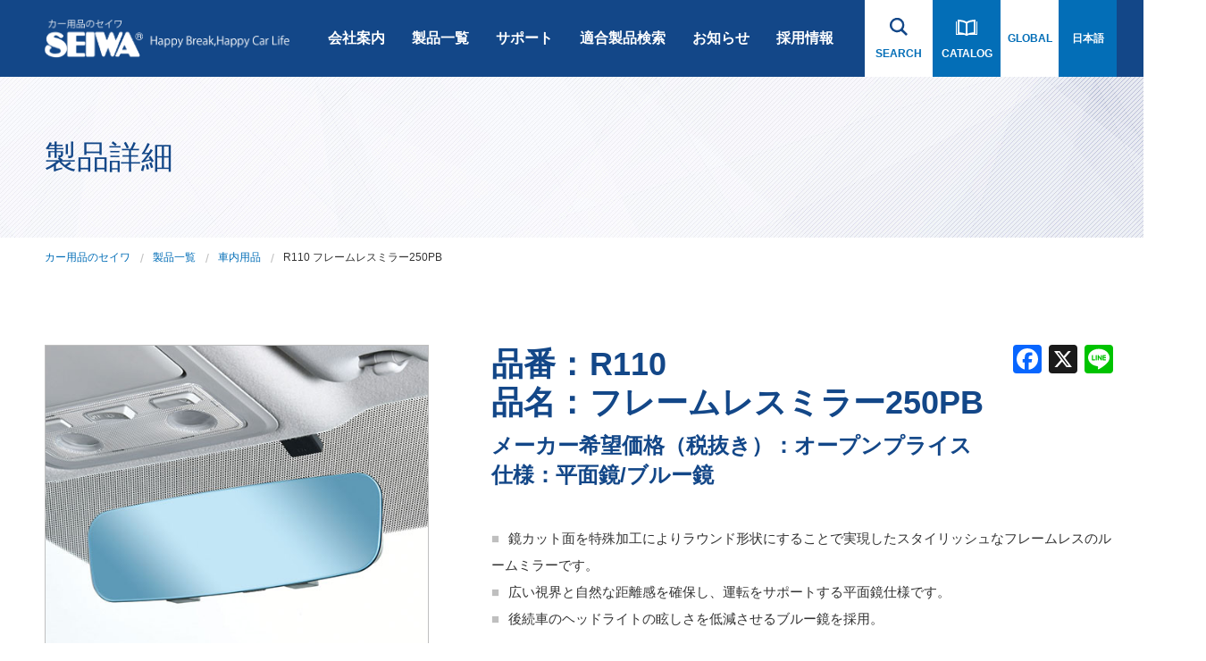

--- FILE ---
content_type: text/html; charset=UTF-8
request_url: https://www.seiwa-c.co.jp/products/r110/
body_size: 7468
content:
<!DOCTYPE html>
<html>

<head>
  <meta charset="utf-8">
  <meta name="format-detection" content="telephone=no">
  <meta name="viewport" content="width=device-width">

  <link rel="shortcut icon" href="https://www.seiwa-c.co.jp/wp/wp-content/themes/seiwa/img/common/favicon.ico">

  <link rel="stylesheet" type="text/css" href="https://www.seiwa-c.co.jp/wp/wp-content/themes/seiwa/css/slick.css">
  <link rel="stylesheet" type="text/css" href="https://www.seiwa-c.co.jp/wp/wp-content/themes/seiwa/css/lightbox.css">
  <link rel="stylesheet" type="text/css" href="https://www.seiwa-c.co.jp/wp/wp-content/themes/seiwa/css/style.css?ver=1751618202">
  <link rel="stylesheet" type="text/css" href="https://www.seiwa-c.co.jp/wp/wp-content/themes/seiwa/css/sp.css?ver=1732851550" media="screen and (max-width: 640px)">
  <title>フレームレスミラー250PB | カー用品のセイワ</title>

<!-- All In One SEO Pack 3.6.2[828,866] -->
<meta name="description"  content="■鏡カット面を特殊加工によりラウンド形状にすることで実現したスタイリッシュなフレームレスのルームミラーです。■広い視界と…" />

<script type="application/ld+json" class="aioseop-schema">{}</script>
<link rel="canonical" href="https://www.seiwa-c.co.jp/products/r110/" />
<meta property="og:type" content="article" />
<meta property="og:title" content="フレームレスミラー250PB | カー用品のセイワ" />
<meta property="og:description" content="■鏡カット面を特殊加工によりラウンド形状にすることで実現したスタイリッシュなフレームレスのルームミラーです。■広い視界と…" />
<meta property="og:url" content="https://www.seiwa-c.co.jp/products/r110/" />
<meta property="og:site_name" content="カー用品のセイワ" />
<meta property="og:image" content="https://www.seiwa-c.co.jp/wp/wp-content/uploads/2019/05/ogp.jpg" />
<meta property="article:published_time" content="2019-10-04T01:18:09Z" />
<meta property="article:modified_time" content="2022-08-16T05:30:31Z" />
<meta property="og:image:secure_url" content="https://www.seiwa-c.co.jp/wp/wp-content/uploads/2019/05/ogp.jpg" />
<meta name="twitter:card" content="summary" />
<meta name="twitter:title" content="フレームレスミラー250PB | カー用品のセイワ" />
<meta name="twitter:description" content="■鏡カット面を特殊加工によりラウンド形状にすることで実現したスタイリッシュなフレームレスのルームミラーです。■広い視界と…" />
<meta name="twitter:image" content="https://www.seiwa-c.co.jp/wp/wp-content/uploads/2019/05/ogp.jpg" />
<!-- All In One SEO Pack -->
<script type='text/javascript'>
window.a2a_config=window.a2a_config||{};a2a_config.callbacks=[];a2a_config.overlays=[];a2a_config.templates={};a2a_localize = {
	Share: "共有",
	Save: "ブックマーク",
	Subscribe: "購読",
	Email: "メール",
	Bookmark: "ブックマーク",
	ShowAll: "すべて表示する",
	ShowLess: "小さく表示する",
	FindServices: "サービスを探す",
	FindAnyServiceToAddTo: "追加するサービスを今すぐ探す",
	PoweredBy: "Powered by",
	ShareViaEmail: "メールでシェアする",
	SubscribeViaEmail: "メールで購読する",
	BookmarkInYourBrowser: "ブラウザにブックマーク",
	BookmarkInstructions: "このページをブックマークするには、 Ctrl+D または \u2318+D を押下。",
	AddToYourFavorites: "お気に入りに追加",
	SendFromWebOrProgram: "任意のメールアドレスまたはメールプログラムから送信",
	EmailProgram: "メールプログラム",
	More: "詳細&#8230;",
	ThanksForSharing: "共有ありがとうございます !",
	ThanksForFollowing: "フォローありがとうございます !"
};
</script>
<script type='text/javascript' defer src='https://static.addtoany.com/menu/page.js'></script>
<script type='text/javascript' src='https://www.seiwa-c.co.jp/wp/wp-includes/js/jquery/jquery.js?ver=1.12.4-wp'></script>
<script type='text/javascript' src='https://www.seiwa-c.co.jp/wp/wp-includes/js/jquery/jquery-migrate.min.js?ver=1.4.1'></script>
<script type='text/javascript' defer src='https://www.seiwa-c.co.jp/wp/wp-content/plugins/add-to-any/addtoany.min.js?ver=1.1'></script>
<!--[if lt IE 9]>
<script type='text/javascript' src='https://www.seiwa-c.co.jp/wp/wp-content/themes/seiwa/js/html5.js?ver=3.7.3'></script>
<![endif]-->
<script type="text/javascript">
	window._se_plugin_version = '8.1.9';
</script>

  <script src="https://www.seiwa-c.co.jp/wp/wp-content/themes/seiwa/js/b_browser_switcher.js"></script>

  <!-- Google tag (gtag.js) -->
  <script async src="https://www.googletagmanager.com/gtag/js?id=G-VLPH6HP866"></script>
  <script>
    window.dataLayer = window.dataLayer || [];

    function gtag() {
      dataLayer.push(arguments);
    }
    gtag('js', new Date());

    gtag('config', 'G-VLPH6HP866');
  </script>
</head>

<body class="products-template-default single single-products postid-10354" oncontextmenu="return false;">
  <!-- ** IZANAI ** - widget script tag -->
  <!-- <script id="lampchat-widget" src="https://lampchat.io/widgets/widgetv3.js" fgid="LbPF6-QEPao"></script> -->

  <div id="wrapper">
    <div class="menu-bg"></div>
    <header>
      <div id="header" class="header outer-block">
        <div class="inner-block">
          <div class="logo-and-menu">
            <h1 class="logo">
              <a href="https://www.seiwa-c.co.jp/"><img class="pc" src="https://www.seiwa-c.co.jp/wp/wp-content/themes/seiwa/img/common/logo_header.png" alt="カー用品のセイワ SEIWA Happy Break,Hapy Car Life"><img class="sp" src="https://www.seiwa-c.co.jp/wp/wp-content/themes/seiwa/img/common/sp/logo_header.png" alt="カー用品のセイワ SEIWA Happy Break,Hapy Car Life"></a>
            </h1>
            <div class="menu-box sp">
              <span></span>
              <span></span>
              <span></span>
            </div>
          </div>
          <div class="wrap pc-ib">
            <ul class="g-nav">
              <li>
                <a href="https://www.seiwa-c.co.jp/company/">会社案内</a>
                <ul class="child-nav-list">
                  <li class="child-item"><a href="https://www.seiwa-c.co.jp/company/greeting/">社長あいさつ</a></li>
                  <li class="child-item"><a href="https://www.seiwa-c.co.jp/company/history">会社沿革</a></li>
                  <li class="child-item"><a href="https://www.seiwa-c.co.jp/company/outline/">会社概要</a></li>
                </ul>
              </li>
              <li>
                <a href="https://www.seiwa-c.co.jp/products/">製品一覧</a>
                <ul class="child-nav-list">
                  <li class="child-item"><a href="http://seiwa-c.co.jp/pixyda/" target="_blank">ドライブレコーダー</a></li>
                                      <li class="child-item">
                      <a href="https://www.seiwa-c.co.jp/products_category/%e3%82%b9%e3%83%9e%e3%83%9b%e3%82%a2%e3%82%af%e3%82%bb/">スマートフォンアクセサリー</a>
                    </li>
                                      <li class="child-item">
                      <a href="https://www.seiwa-c.co.jp/products_category/bluetooth%e9%96%a2%e9%80%a3/">Bluetooth関連</a>
                    </li>
                                      <li class="child-item">
                      <a href="https://www.seiwa-c.co.jp/products_category/%e8%bb%8a%e5%86%85%e7%94%a8%e5%93%81/">車内用品</a>
                    </li>
                                      <li class="child-item">
                      <a href="https://www.seiwa-c.co.jp/products_category/%e8%bb%8a%e5%a4%96%e7%94%a8%e5%93%81/">車外用品</a>
                    </li>
                                      <li class="child-item">
                      <a href="https://www.seiwa-c.co.jp/products_category/%e3%82%b8%e3%83%a0%e3%83%8b%e3%83%bc%e5%b0%82%e7%94%a8%e5%95%86%e5%93%81/">ジムニー専用商品</a>
                    </li>
                                      <li class="child-item">
                      <a href="https://www.seiwa-c.co.jp/products_category/%e3%83%a9%e3%83%87%e3%82%a3%e3%82%af%e3%83%bc%e3%83%ab/">Radi-Cool (ラディクール)</a>
                    </li>
                                      <li class="child-item">
                      <a href="https://www.seiwa-c.co.jp/products_category/rcp/">rcp</a>
                    </li>
                                      <li class="child-item">
                      <a href="https://www.seiwa-c.co.jp/products_category/burnox/">BURNOX</a>
                    </li>
                                      <li class="child-item">
                      <a href="https://www.seiwa-c.co.jp/products_category/bullsone/">Bullsone</a>
                    </li>
                                      <li class="child-item">
                      <a href="https://www.seiwa-c.co.jp/products_category/%e3%82%aa%e3%83%b3%e3%83%a9%e3%82%a4%e3%83%b3%e9%99%90%e5%ae%9a%e5%95%86%e5%93%81/">オンライン限定商品</a>
                    </li>
                                      <li class="child-item">
                      <a href="https://www.seiwa-c.co.jp/products_category/%e3%83%a9%e3%82%a4%e3%82%bb%e3%83%b3%e3%82%b9%e5%95%86%e5%93%81/">ライセンス商品</a>
                    </li>
                                      <li class="child-item">
                      <a href="https://www.seiwa-c.co.jp/products_category/snowsocks/">SNOW SOCKS</a>
                    </li>
                                      <li class="child-item">
                      <a href="https://www.seiwa-c.co.jp/products_category/show7/">POLAIRE SHOW'7</a>
                    </li>
                                      <li class="child-item">
                      <a href="https://www.seiwa-c.co.jp/products_category/%e3%82%a2%e3%83%ab%e3%82%b3%e3%83%bc%e3%83%ab%e6%a4%9c%e7%9f%a5%e5%99%a8/">アルコール検知器</a>
                    </li>
                                      <li class="child-item">
                      <a href="https://www.seiwa-c.co.jp/products_category/%e9%9b%bb%e5%ad%90%e3%82%bf%e3%83%90%e3%82%b3%e9%96%a2%e9%80%a3/">電子タバコ関連</a>
                    </li>
                                      <li class="child-item">
                      <a href="https://www.seiwa-c.co.jp/products_category/%e8%8a%b3%e9%a6%99%e5%89%a4%e3%83%bb%e3%82%b1%e3%83%9f%e3%82%ab%e3%83%ab/">芳香剤・ケミカル</a>
                    </li>
                                  </ul>
              </li>
              <li><a href="https://www.seiwa-c.co.jp/assist/">サポート</a></li>
              <li>
                <a href="#">適合製品検索</a>
                <ul class="child-nav-list">
                  <li class="child-item"><a href="/search/">Bluetooth・スマートフォン 関連用品</a></li>
                  <li class="child-item"><a href="/search_chain/">スノーソックス 布製チェーン</a></li>
                </ul>
              </li>
              <li><a href="https://www.seiwa-c.co.jp/news/">お知らせ</a></li>
              <li><a href="https://www.seiwa-c.co.jp/recruit/">採用情報</a></li>
            </ul>
            <div class="side-box clearfix">
              <a href="https://www.seiwa-c.co.jp/search/?selected=2" class="box search">
                <div class="inner">
                  <img src="https://www.seiwa-c.co.jp/wp/wp-content/themes/seiwa/img/common/icon_search_blue.svg" alt="">SEARCH
                </div>
              </a>
              <a href="https://saas.actibookone.com/content/detail?param=eyJjb250ZW50TnVtIjo0MjUxNjZ9&detailFlg=0&pNo=1" class="box catalog" target="_blank">
                <div class="inner">
                  <img src="https://www.seiwa-c.co.jp/wp/wp-content/themes/seiwa/img/common/icon_book_white.svg" alt="">CATALOG
                </div>
              </a>
              <div class="switch-box">
              <button id="switch-to-en" class="btn-lang">GLOBAL</button>
              <button id="switch-to-jp" class="btn-lang active">日本語</button>
            </div>
            </div>
          </div>
          <div class="sp-menu">
            <div class="side-box clearfix">
              <a href="https://www.seiwa-c.co.jp/search/?selected=2" class="box search">
                <div class="inner">
                  <img src="https://www.seiwa-c.co.jp/wp/wp-content/themes/seiwa/img/common/icon_search_blue.svg" alt="">SEARCH
                </div>
              </a>
              <a href="https://saas.actibookone.com/content/detail?param=eyJjb250ZW50TnVtIjo0MjUxNjZ9&detailFlg=0&pNo=1" class="box catalog">
                <div class="inner">
                  <img src="https://www.seiwa-c.co.jp/wp/wp-content/themes/seiwa/img/common/icon_book_white.svg" alt="">CATALOG
                </div>
              </a>
            </div>
            <ul class="parent">
              <li>
                <a href="#">会社案内</a>
                <div class="icon">
                  <span></span>
                  <span></span>
                </div>
                <ul class="child">
                  <li><a href="https://www.seiwa-c.co.jp/company/greeting/">社長あいさつ</a></li>
                  <li><a href="https://www.seiwa-c.co.jp/company/history/">会社沿革</a></li>
                  <li><a href="https://www.seiwa-c.co.jp/company/outline/">会社概要</a></li>
                </ul>
              </li>
              <li>
                <a href="#">製品一覧</a>
                <div class="icon">
                  <span></span>
                  <span></span>
                </div>
                <ul class="child">
                  <li>
                    <a href="http://seiwa-c.co.jp/pixyda/" target="_blank">ドライブレコーダー・カーナビゲーション</a>
                  </li>
                                      <li>
                      <a href="https://www.seiwa-c.co.jp/products_category/%e3%82%b9%e3%83%9e%e3%83%9b%e3%82%a2%e3%82%af%e3%82%bb/">スマートフォンアクセサリー</a>
                    </li>
                                      <li>
                      <a href="https://www.seiwa-c.co.jp/products_category/bluetooth%e9%96%a2%e9%80%a3/">Bluetooth関連</a>
                    </li>
                                      <li>
                      <a href="https://www.seiwa-c.co.jp/products_category/%e8%bb%8a%e5%86%85%e7%94%a8%e5%93%81/">車内用品</a>
                    </li>
                                      <li>
                      <a href="https://www.seiwa-c.co.jp/products_category/%e8%bb%8a%e5%a4%96%e7%94%a8%e5%93%81/">車外用品</a>
                    </li>
                                      <li>
                      <a href="https://www.seiwa-c.co.jp/products_category/%e3%82%b8%e3%83%a0%e3%83%8b%e3%83%bc%e5%b0%82%e7%94%a8%e5%95%86%e5%93%81/">ジムニー専用商品</a>
                    </li>
                                      <li>
                      <a href="https://www.seiwa-c.co.jp/products_category/%e3%83%a9%e3%83%87%e3%82%a3%e3%82%af%e3%83%bc%e3%83%ab/">Radi-Cool (ラディクール)</a>
                    </li>
                                      <li>
                      <a href="https://www.seiwa-c.co.jp/products_category/rcp/">rcp</a>
                    </li>
                                      <li>
                      <a href="https://www.seiwa-c.co.jp/products_category/burnox/">BURNOX</a>
                    </li>
                                      <li>
                      <a href="https://www.seiwa-c.co.jp/products_category/bullsone/">Bullsone</a>
                    </li>
                                      <li>
                      <a href="https://www.seiwa-c.co.jp/products_category/%e3%82%aa%e3%83%b3%e3%83%a9%e3%82%a4%e3%83%b3%e9%99%90%e5%ae%9a%e5%95%86%e5%93%81/">オンライン限定商品</a>
                    </li>
                                      <li>
                      <a href="https://www.seiwa-c.co.jp/products_category/%e3%83%a9%e3%82%a4%e3%82%bb%e3%83%b3%e3%82%b9%e5%95%86%e5%93%81/">ライセンス商品</a>
                    </li>
                                      <li>
                      <a href="https://www.seiwa-c.co.jp/products_category/snowsocks/">SNOW SOCKS</a>
                    </li>
                                      <li>
                      <a href="https://www.seiwa-c.co.jp/products_category/show7/">POLAIRE SHOW'7</a>
                    </li>
                                      <li>
                      <a href="https://www.seiwa-c.co.jp/products_category/%e3%82%a2%e3%83%ab%e3%82%b3%e3%83%bc%e3%83%ab%e6%a4%9c%e7%9f%a5%e5%99%a8/">アルコール検知器</a>
                    </li>
                                      <li>
                      <a href="https://www.seiwa-c.co.jp/products_category/%e9%9b%bb%e5%ad%90%e3%82%bf%e3%83%90%e3%82%b3%e9%96%a2%e9%80%a3/">電子タバコ関連</a>
                    </li>
                                      <li>
                      <a href="https://www.seiwa-c.co.jp/products_category/%e8%8a%b3%e9%a6%99%e5%89%a4%e3%83%bb%e3%82%b1%e3%83%9f%e3%82%ab%e3%83%ab/">芳香剤・ケミカル</a>
                    </li>
                                  </ul>
              </li>
              <li>
                <a href="#">適合製品検索</a>
                <div class="icon">
                  <span></span>
                  <span></span>
                </div>
                <ul class="child">
                  <li><a href="https://www.seiwa-c.co.jp/search/">Bluetooth・スマートフォン 関連用品</a></li>
                  <li><a href="https://www.seiwa-c.co.jp/search_chain/">スノーソックス 布製チェーン</a></li>
                </ul>
              </li>
              <li>
                <a href="https://www.seiwa-c.co.jp/assist/">サポート</a>
              </li>
              <li>
                <a href="https://www.seiwa-c.co.jp/news/">お知らせ</a>
              </li>
              <li>
                <a href="https://www.seiwa-c.co.jp/recruit/">採用情報</a>
              </li>
            </ul>
            <div class="switch-box">
              <button id="switch-to-en-sp" class="btn-lang">GLOBAL</button>
              <button id="switch-to-jp-sp" class="btn-lang active">日本語</button>
            </div>
            <div class="btn-area">
              <a href="https://www.seiwa-c.co.jp/assist/" class="c-btn02">お問い合わせ</a>
            </div>
            <ul class="sns">
              <li class="tiktok"><a href="https://www.tiktok.com/@seiwa3000" target="_blank"></a></li>
              <li class="youtube"><a href="https://www.youtube.com/channel/UC8GLcA9ymjsbIE7REk-FUWQ" target="_blank"></a></li>
              <li class="twitter"><a href="https://twitter.com/seiwa3000?lang=ja" target="_blank"></a></li>
              <li class="facebook"><a href="https://www.facebook.com/seiwa.carofficial/" target="_blank"></a></li>
              <li class="instagram"><a href="https://www.instagram.com/seiwa3000/" target="_blank"></a></li>
              <li class="line"><a href="https://page.line.me/977rngtc?openQrModal=true" target="_blank"></a></li>
            </ul>
            <ul class="b-link-list">
              <li><a href="https://www.seiwa-c.co.jp/policy/">ご利用にあたって</a></li>
              <li><a href="https://www.seiwa-c.co.jp/privacy.html" target="_blank">プライバシーポリシー</a></li>
              <li><a href="https://www.seiwa-c.co.jp/sitemap/">サイトマップ</a></li>
              <li><a href="https://www.seiwa-c.co.jp/news/important/001/">インハウス</a></li>
            </ul>
          </div>
        </div>
        <!-- /inner-block -->
      </div>
      <!-- /header -->
    </header>

  <main>
    <div class="subpage">
      <div class="subpage-kv-block outer-block">
        <div class="inner-block">
          <h1 class="subpage-ttl">製品詳細</h1>
        </div>
      </div>
      <!-- /subpage-kv-block -->

      <div class="bread-block">
        <div class="inner-block">
          <ul class="clearfix">
            <li><a href="https://www.seiwa-c.co.jp/">カー用品のセイワ</a></li>
            <li><a href="https://www.seiwa-c.co.jp/products/">製品一覧</a></li>
            <li><a href="https://www.seiwa-c.co.jp/products_category/%e8%bb%8a%e5%86%85%e7%94%a8%e5%93%81/">車内用品</a></li>
            <li><span>R110 フレームレスミラー250PB</span></li>
          </ul>
        </div>
      </div>
      <!-- /bread-block-->

      <div class="product-detail-block contents-block">
        <div class="inner-block clearfix">
          <div class="detail-two-colum clearfix">

            <div class="products-sns-block">
              <div class="addtoany_shortcode"><div class="a2a_kit a2a_kit_size_32 addtoany_list" data-a2a-url="https://www.seiwa-c.co.jp/products/r110/" data-a2a-title="フレームレスミラー250PB"><a class="a2a_button_facebook" href="https://www.addtoany.com/add_to/facebook?linkurl=https%3A%2F%2Fwww.seiwa-c.co.jp%2Fproducts%2Fr110%2F&amp;linkname=%E3%83%95%E3%83%AC%E3%83%BC%E3%83%A0%E3%83%AC%E3%82%B9%E3%83%9F%E3%83%A9%E3%83%BC250PB" title="Facebook" rel="nofollow noopener" target="_blank"></a><a class="a2a_button_x" href="https://www.addtoany.com/add_to/x?linkurl=https%3A%2F%2Fwww.seiwa-c.co.jp%2Fproducts%2Fr110%2F&amp;linkname=%E3%83%95%E3%83%AC%E3%83%BC%E3%83%A0%E3%83%AC%E3%82%B9%E3%83%9F%E3%83%A9%E3%83%BC250PB" title="X" rel="nofollow noopener" target="_blank"></a><a class="a2a_button_line" href="https://www.addtoany.com/add_to/line?linkurl=https%3A%2F%2Fwww.seiwa-c.co.jp%2Fproducts%2Fr110%2F&amp;linkname=%E3%83%95%E3%83%AC%E3%83%BC%E3%83%A0%E3%83%AC%E3%82%B9%E3%83%9F%E3%83%A9%E3%83%BC250PB" title="Line" rel="nofollow noopener" target="_blank"></a></div></div>            </div>

            <div class="detail-ttl sp">
              <div class="main-ttl01">
                <div class="c-ttl01">
                  <span class="caption">品番：</span>
                  <span class="ttl">R110</span>
                </div>
              </div>
              <div class="main-ttl02">
                <h2 class="c-ttl01">
                  <span class="caption">品名：</span>
                  <span class="ttl">フレームレスミラー250PB</span>
                </h2>
              </div>
              <div class="sub-ttl c-ttl04">
                <div class="price-text">
                  メーカー希望小売価格（税抜き）：オープンプライス                </div>
                                  <div class="specification-text">
                    仕様：平面鏡/ブルー鏡                  </div>
                                              </div>
            </div>
            <!-- /detail-ttl -->

            <div class="detail-img">
                                            <ul id="detail-slider" class="main-img">
                                      <li>
                      <a href="https://www.seiwa-c.co.jp/wp/wp-content/uploads/2019/10/R110_事例.jpg" data-lightbox="image-1">
                        <img src="https://www.seiwa-c.co.jp/wp/wp-content/uploads/2019/10/R110_事例.jpg" alt="">
                        <div class="expansion"></div>
                      </a>
                    </li>
                                      <li>
                      <a href="https://www.seiwa-c.co.jp/wp/wp-content/uploads/2019/10/R110_pkg.jpg" data-lightbox="image-1">
                        <img src="https://www.seiwa-c.co.jp/wp/wp-content/uploads/2019/10/R110_pkg.jpg" alt="">
                        <div class="expansion"></div>
                      </a>
                    </li>
                                      <li>
                      <a href="https://www.seiwa-c.co.jp/wp/wp-content/uploads/2019/10/R110_1.jpg" data-lightbox="image-1">
                        <img src="https://www.seiwa-c.co.jp/wp/wp-content/uploads/2019/10/R110_1.jpg" alt="">
                        <div class="expansion"></div>
                      </a>
                    </li>
                                      <li>
                      <a href="https://www.seiwa-c.co.jp/wp/wp-content/uploads/2019/10/R110_2.jpg" data-lightbox="image-1">
                        <img src="https://www.seiwa-c.co.jp/wp/wp-content/uploads/2019/10/R110_2.jpg" alt="">
                        <div class="expansion"></div>
                      </a>
                    </li>
                                      <li>
                      <a href="https://www.seiwa-c.co.jp/wp/wp-content/uploads/2019/10/R107_3.jpg" data-lightbox="image-1">
                        <img src="https://www.seiwa-c.co.jp/wp/wp-content/uploads/2019/10/R107_3.jpg" alt="">
                        <div class="expansion"></div>
                      </a>
                    </li>
                                      <li>
                      <a href="https://www.seiwa-c.co.jp/wp/wp-content/uploads/2019/10/R107_4.jpg" data-lightbox="image-1">
                        <img src="https://www.seiwa-c.co.jp/wp/wp-content/uploads/2019/10/R107_4.jpg" alt="">
                        <div class="expansion"></div>
                      </a>
                    </li>
                                  </ul>
                <ul id="thumbnail-list" class="sub-img-list clearfix">
                                                        <li class="thumbnail-current" ><img src="https://www.seiwa-c.co.jp/wp/wp-content/uploads/2019/10/R110_事例.jpg" alt=""></li>
                                                          <li ><img src="https://www.seiwa-c.co.jp/wp/wp-content/uploads/2019/10/R110_pkg.jpg" alt=""></li>
                                                          <li ><img src="https://www.seiwa-c.co.jp/wp/wp-content/uploads/2019/10/R110_1.jpg" alt=""></li>
                                                          <li ><img src="https://www.seiwa-c.co.jp/wp/wp-content/uploads/2019/10/R110_2.jpg" alt=""></li>
                                                          <li ><img src="https://www.seiwa-c.co.jp/wp/wp-content/uploads/2019/10/R107_3.jpg" alt=""></li>
                                                          <li ><img src="https://www.seiwa-c.co.jp/wp/wp-content/uploads/2019/10/R107_4.jpg" alt=""></li>
                                                      </ul>
                          </div>
            <!-- /detail-img -->
            <div class="detail-main">
              <div class="detail-ttl pc">
                <div class="main-ttl01">
                  <h2 class="c-ttl01">
                    <span class="caption">品番：</span>
                    <span class="ttl">R110</span>
                  </h2>
                </div>
                <div class="main-ttl02">
                  <h2 class="c-ttl01">
                    <span class="caption">品名：</span>
                    <span class="ttl">フレームレスミラー250PB</span>
                  </h2>
                </div>
                <div class="sub-ttl c-ttl04">
                  <div class="price-text">
                    メーカー希望価格（税抜き）：オープンプライス                  </div>
                                      <div class="specification-text">
                      仕様：平面鏡/ブルー鏡                    </div>
                                                    </div>
              </div>
              <!-- /detail-ttl -->
                            <div class="detail-list">
                <span class="gray-indent">■</span>鏡カット面を特殊加工によりラウンド形状にすることで実現したスタイリッシュなフレームレスのルームミラーです。<br />
<span class="gray-indent">■</span>広い視界と自然な距離感を確保し、運転をサポートする平面鏡仕様です。<br />
<span class="gray-indent">■</span>後続車のヘッドライトの眩しさを低減させるブルー鏡を採用。              </div>
                            <!-- /spec/ -->
              <!-- /detail-list -->
              <div class="detail-tab">
                <ul class="tab-list clearfix">
                                                                          <li><a class="tab-rakuten" href="https://item.rakuten.co.jp/happycarlife/r110/" target="_blank"></a></li>
                                                        <li><a class="tab-yahoo" href="https://www.amazon.co.jp/dp/B07X8MD1G2" target="_blank"></a></li>
                                                                                        </ul>
              </div>

            </div>
            <!-- /detail-main -->
          </div>
          <!-- /detail-two-colum -->
          <div class="products-free-area">
            <p>&nbsp;</p>
<hr />
<p><!-- 商品について --></p>
<div class="sub-ttl c-ttl04">
<div class="price-text">商品について</div>
</div>
<p><!-- img srcの後に画像URLを入力してください --></p>
<p><center></center><center><img src="https://www.seiwa-c.co.jp/wp/wp-content/uploads/2022/08/R110_A.jpg" /></center><br />
&nbsp;</p>
<div class="subpage">
<p><!-- /subpage-kv-block --><!-- /bread-block--></p>
<div class="contents-block active">
<div class="inner-block clearfix">
<p><!-- /news-detail-ttl --></p>
<div class="news-detail-cont">
<h2>バリエーション</h2>
<h3>シルバー鏡</h3>
<ul class="img-list">
<li><a href="https://www.seiwa-c.co.jp/products/r107/"><br />
<img src="https://www.seiwa-c.co.jp/wp/wp-content/uploads/2019/10/R107_事例.jpg" /><br />
</a>R107<br />
フレームレスミラー250PS</li>
<li><a href="https://www.seiwa-c.co.jp/products/r108/"><br />
<img src="https://www.seiwa-c.co.jp/wp/wp-content/uploads/2019/10/R108_事例.jpg" /><br />
</a>R108<br />
フレームレスミラー270PS</li>
<li><a href="https://www.seiwa-c.co.jp/products/r109/"><br />
<img src="https://www.seiwa-c.co.jp/wp/wp-content/uploads/2019/10/R109_事例.jpg" /><br />
</a>R109<br />
フレームレスミラー300PS</li>
</ul>
<h3>ブルー鏡</h3>
<ul class="img-list">
<li><a href="https://www.seiwa-c.co.jp/products/r110/"><br />
<img src="https://www.seiwa-c.co.jp/wp/wp-content/uploads/2019/10/R110_事例.jpg" /><br />
</a>R110<br />
フレームレスミラー250PB</li>
<li><a href="https://www.seiwa-c.co.jp/products/r111/"><br />
<img src="https://www.seiwa-c.co.jp/wp/wp-content/uploads/2019/10/R111_事例.jpg" /><br />
</a>R111<br />
フレームレスミラー270PB</li>
<li><a href="https://www.seiwa-c.co.jp/products/r112/"><br />
<img src="https://www.seiwa-c.co.jp/wp/wp-content/uploads/2019/10/R112_事例.jpg" /><br />
</a>R112<br />
フレームレスミラー300PB</li>
</ul>
</div>
<p><!-- /news-detail-cont --></p>
<p><!-- /news-detail-btn --></p>
</div>
<p><!-- /inner-block --></p>
</div>
<p><!-- /contents-block --></p>
</div>
<p><!-- /subpage --></p>
<p><!-- /main --></p>
          </div>
          <div class="detail-table-block clearfix">
            <table class="detail-table left-table">
              <tr>
                <th>製品サイズ</th>
                <td>H81mm × W250mm × D32mm</td>
              </tr>
              <tr>
                <th>パッケージ重量</th>
                <td>289g</td>
              </tr>
              <tr>
                <th>パッケージサイズ</th>
                <td>H350mm × W100mm × D35mm</td>
              </tr>
              <tr>
                <th>カートン重量</th>
                <td>6.6kg</td>
              </tr>
            </table>
            <table class="detail-table right-table">
              <tr>
                <th>カートンサイズ</th>
                <td>H375mm × W445mm × D210mm</td>
              </tr>
              <tr>
                <th>カートン入り数</th>
                <td>20コ×1</td>
              </tr>
              <tr>
                <th>JANコード</th>
                <td>4905339 042102</td>
              </tr>
              <tr>
                <th>発売日</th>
                <td>2019年10月</td>
              </tr>
            </table>
          </div>
          <!-- /detail-table-block -->
          <div class="detail-btn">
            <a href="https://www.seiwa-c.co.jp/products_category/%e8%bb%8a%e5%86%85%e7%94%a8%e5%93%81/" class="c-btn06">カテゴリー別ページへ戻る</a>
          </div>
        </div>
        <!-- /inner-block -->
      </div>
      <!-- /product-detail-block -->

    </div>
    <!-- /company -->
  </main>
  <!-- /main -->




<footer>
  <div id="footer" class="footer outer-block">
    <div class="inner-block">
      <div class="wrap clearfix">
        <div class="logo"><a href="https://www.seiwa-c.co.jp/"><img class="pc" src="https://www.seiwa-c.co.jp/wp/wp-content/themes/seiwa/img/common/logo_footer.png" alt="SEIWA"><img class="sp" src="https://www.seiwa-c.co.jp/wp/wp-content/themes/seiwa/img/common/sp/logo_footer.png" alt="SEIWA Happy Break,Hapy Car Life"></a></div>
        <div class="link-list clearfix pc">
          <ul class="link-box foot-company">
            <li class="ttl">
              <a href="https://www.seiwa-c.co.jp/company/greeting/">会社案内</a>
            </li>
            <li>
              <a href="https://www.seiwa-c.co.jp/company/history/">会社沿革</a>
            </li>
            <li>
              <a href="https://www.seiwa-c.co.jp/company/outline/">会社概要</a>
            </li>
          </ul>

          <ul class="link-box foot-product">
            <li class="ttl">
              <a href="https://www.seiwa-c.co.jp/products/">製品一覧</a>
            </li>
            <li>
              <a href="http://seiwa-c.co.jp/pixyda/" target="_blank">ドライブレコーダー・カーナビゲーション</a>
            </li>
                          <li>
                <a href="https://www.seiwa-c.co.jp/products_category/%e3%82%b9%e3%83%9e%e3%83%9b%e3%82%a2%e3%82%af%e3%82%bb/">スマートフォンアクセサリー</a>
              </li>
                          <li>
                <a href="https://www.seiwa-c.co.jp/products_category/bluetooth%e9%96%a2%e9%80%a3/">Bluetooth関連</a>
              </li>
                          <li>
                <a href="https://www.seiwa-c.co.jp/products_category/%e8%bb%8a%e5%86%85%e7%94%a8%e5%93%81/">車内用品</a>
              </li>
                          <li>
                <a href="https://www.seiwa-c.co.jp/products_category/%e8%bb%8a%e5%a4%96%e7%94%a8%e5%93%81/">車外用品</a>
              </li>
                          <li>
                <a href="https://www.seiwa-c.co.jp/products_category/%e3%82%b8%e3%83%a0%e3%83%8b%e3%83%bc%e5%b0%82%e7%94%a8%e5%95%86%e5%93%81/">ジムニー専用商品</a>
              </li>
                          <li>
                <a href="https://www.seiwa-c.co.jp/products_category/%e3%83%a9%e3%83%87%e3%82%a3%e3%82%af%e3%83%bc%e3%83%ab/">Radi-Cool (ラディクール)</a>
              </li>
                          <li>
                <a href="https://www.seiwa-c.co.jp/products_category/rcp/">rcp</a>
              </li>
                          <li>
                <a href="https://www.seiwa-c.co.jp/products_category/burnox/">BURNOX</a>
              </li>
                          <li>
                <a href="https://www.seiwa-c.co.jp/products_category/bullsone/">Bullsone</a>
              </li>
                          <li>
                <a href="https://www.seiwa-c.co.jp/products_category/%e3%82%aa%e3%83%b3%e3%83%a9%e3%82%a4%e3%83%b3%e9%99%90%e5%ae%9a%e5%95%86%e5%93%81/">オンライン限定商品</a>
              </li>
                          <li>
                <a href="https://www.seiwa-c.co.jp/products_category/%e3%83%a9%e3%82%a4%e3%82%bb%e3%83%b3%e3%82%b9%e5%95%86%e5%93%81/">ライセンス商品</a>
              </li>
                          <li>
                <a href="https://www.seiwa-c.co.jp/products_category/snowsocks/">SNOW SOCKS</a>
              </li>
                          <li>
                <a href="https://www.seiwa-c.co.jp/products_category/show7/">POLAIRE SHOW'7</a>
              </li>
                          <li>
                <a href="https://www.seiwa-c.co.jp/products_category/%e3%82%a2%e3%83%ab%e3%82%b3%e3%83%bc%e3%83%ab%e6%a4%9c%e7%9f%a5%e5%99%a8/">アルコール検知器</a>
              </li>
                          <li>
                <a href="https://www.seiwa-c.co.jp/products_category/%e9%9b%bb%e5%ad%90%e3%82%bf%e3%83%90%e3%82%b3%e9%96%a2%e9%80%a3/">電子タバコ関連</a>
              </li>
                          <li>
                <a href="https://www.seiwa-c.co.jp/products_category/%e8%8a%b3%e9%a6%99%e5%89%a4%e3%83%bb%e3%82%b1%e3%83%9f%e3%82%ab%e3%83%ab/">芳香剤・ケミカル</a>
              </li>
                      </ul>

          <ul class="link-box foot-serch">
            <li class="ttl">
              <a href="#">適合製品検索</a>
            </li>
            <li>
              <a href="https://www.seiwa-c.co.jp/search/">Bluetooth・スマートフォン 関連用品</a>
            </li>
            <li>
              <a href="https://www.seiwa-c.co.jp/search_chain/">スノーソックス <span class="ib">布製チェーン</span></a>
            </li>
          </ul>

          <ul class="link-box foot-news">
            <li class="ttl">
              <a href="https://www.seiwa-c.co.jp/news/">お知らせ</a>
            </li>
          </ul>

          <ul class="link-box foot-recruit">
            <li class="ttl">
              <a href="https://www.seiwa-c.co.jp/recruit/">採用情報</a>
            </li>
          </ul>
        </div>
        <div class="btn-area pc">
          <a href="https://www.seiwa-c.co.jp/assist/" class="c-btn02">お問い合わせ</a>
        </div>
        <ul class="sns pc">
          <li class="tiktok"><a href="https://www.tiktok.com/@seiwa3000" target="_blank"></a></li>
          <li class="youtube"><a href="https://www.youtube.com/channel/UC8GLcA9ymjsbIE7REk-FUWQ" target="_blank"></a></li>
          <li class="twitter"><a href="https://twitter.com/seiwa3000?lang=ja" target="_blank"></a></li>
          <li class="facebook"><a href="https://www.facebook.com/seiwa.carofficial/" target="_blank"></a></li>
          <li class="instagram"><a href="https://www.instagram.com/seiwa3000/" target="_blank"></a></li>
          <li class="line"><a href="https://page.line.me/977rngtc?openQrModal=true" target="_blank"></a></li>
        </ul>
      </div>
      <!-- /wrap -->
      <div class="bottom clearfix">
        <ul class="b-link-list clearfix pc">
          <li><a href="https://www.seiwa-c.co.jp/policy/">ご利用にあたって</a></li>
          <li><a href="https://www.seiwa-c.co.jp/privacy.html" target="_blank">プライバシーポリシー</a></li>
          <li><a href="https://www.seiwa-c.co.jp/sitemap/">サイトマップ</a></li>
          <li><a href="https://www.seiwa-c.co.jp/news/important/001/">インハウス</a></li>
        </ul>
        <div class="copy">COPYRIGHT©SEIWA CORPORATION.ALL RIGHTS RESERVED.</div>
      </div>
    </div>
    <!-- /inner-block -->
  </div>
  <!-- /footer -->
</footer>

<div id="pagetop" class="pagetop"><a href="#wrapper"></a></div>

</div>
<!-- /wrapper -->

<input type="hidden" name="template_url" value="https://www.seiwa-c.co.jp/wp/wp-content/themes/seiwa">
<input type="hidden" name="home_url" value="https://www.seiwa-c.co.jp">

<!-- User Insight PCDF Code Start : userlocal.jp -->
<script type="text/javascript">
var _uic = _uic ||{}; var _uih = _uih ||{};_uih['id'] = 54669;
_uih['lg_id'] = '';
_uih['fb_id'] = '';
_uih['tw_id'] = '';
_uih['uigr_1'] = ''; _uih['uigr_2'] = ''; _uih['uigr_3'] = ''; _uih['uigr_4'] = ''; _uih['uigr_5'] = '';
_uih['uigr_6'] = ''; _uih['uigr_7'] = ''; _uih['uigr_8'] = ''; _uih['uigr_9'] = ''; _uih['uigr_10'] = '';
_uic['uls'] = 1;



/* DO NOT ALTER BELOW THIS LINE */
/* WITH FIRST PARTY COOKIE */
(function() {
var bi = document.createElement('script');bi.type = 'text/javascript'; bi.async = true;
bi.src = '//cs.nakanohito.jp/b3/bi.js';
var s = document.getElementsByTagName('script')[0];s.parentNode.insertBefore(bi, s);
})();
</script>
<!-- User Insight PCDF Code End : userlocal.jp --><link rel='stylesheet' id='wp-block-library-css'  href='https://www.seiwa-c.co.jp/wp/wp-includes/css/dist/block-library/style.min.css?ver=5.2.17' type='text/css' media='all' />
<link rel='stylesheet' id='addtoany-css'  href='https://www.seiwa-c.co.jp/wp/wp-content/plugins/add-to-any/addtoany.min.css?ver=1.16' type='text/css' media='all' />
<script type='text/javascript' src='https://www.seiwa-c.co.jp/wp/wp-content/themes/seiwa/js/skip-link-focus-fix.js?ver=20160816'></script>
<script type='text/javascript'>
/* <![CDATA[ */
var screenReaderText = {"expand":"\u30b5\u30d6\u30e1\u30cb\u30e5\u30fc\u3092\u5c55\u958b","collapse":"\u30b5\u30d6\u30e1\u30cb\u30e5\u30fc\u3092\u9589\u3058\u308b"};
/* ]]> */
</script>
<script type='text/javascript' src='https://www.seiwa-c.co.jp/wp/wp-content/themes/seiwa/js/functions.js?ver=20160816'></script>
<script src="https://www.seiwa-c.co.jp/wp/wp-content/themes/seiwa/js/jquery-3.3.1.min.js"></script>
<script src="https://www.seiwa-c.co.jp/wp/wp-content/themes/seiwa/js/slick.min.js"></script>
<script src="https://www.seiwa-c.co.jp/wp/wp-content/themes/seiwa/js/lightbox.js"></script>
<script src="https://www.seiwa-c.co.jp/wp/wp-content/themes/seiwa/js/jquery.matchHeight-min.js"></script>
<script src="https://www.seiwa-c.co.jp/wp/wp-content/themes/seiwa/js/common.js?ver=1728007142"></script>
</body>

</html>

--- FILE ---
content_type: text/css
request_url: https://www.seiwa-c.co.jp/wp/wp-content/themes/seiwa/css/sp.css?ver=1732851550
body_size: 7373
content:
@charset "utf-8";

body {
  font-size: 12px;
  position: relative;
  -webkit-appearance: none;
  -webkit-text-size-adjust: 100%;
}

.outer-block,
.contents-block,
#wrapper {
  min-width: 320px;
}

.inner-block {
  padding: 0 10px;
  width: 100%;
}

#wrapper {
  position: relative;
  overflow: hidden;
}

input[type="submit"] {
  -webkit-text-size-adjust: 100%;
}

input,
select,
textarea {
  font-size: 16px !important;
}

.pc {
  display: none !important;
}

.pc-ib {
  display: none !important;
}

.sp {
  display: block !important;
}

.sp-ib {
  display: inline-block !important;
}


/*------------------------------------------------------------------------------
  top
------------------------------------------------------------------------------*/

/*-- header --*/

.header {
  width: 100%;
  position: fixed;
  top: 0;
  z-index: 9999;
}

.header .inner-block {
  padding: 0 20px;
}

.header .logo-and-menu {
  display: flex;
  align-items: center;
  height: 60px;
}

.header .logo {
  width: 76px;
}

.header .menu-box {
  position: absolute;
  right: 20px;
  width: 24px;
  height: 16px;
}

.header .menu-box span {
  height: 2px;
  position: absolute;
  left: 0;
  right: 0;
  margin: auto;
  background-color: #fff;
  -webkit-transition: 0.3s ease-in-out;
  transition: 0.3s ease-in-out;
}

.header .menu-box span:nth-child(1) {
  top: 0;
}

.header .menu-box span:nth-child(2) {
  top: 0;
  bottom: 0;
}

.header .menu-box span:nth-child(3) {
  bottom: 0;
}

.header.active .menu-box span:nth-child(1) {
  top: 50%;
  transform: translateY(-50%) rotateZ(45deg);
}

.header.active .menu-box span:nth-child(2) {
  opacity: 0;
  left: -10px;
}

.header.active .menu-box span:nth-child(3) {
  bottom: 50%;
  transform: translateY(50%) rotateZ(-45deg)
}

.sp-menu {
  position: absolute;
  top: 60px;
  left: 0;
  right: 0;
  background-color: #fff;
  padding-bottom: 25px;
}

.header .side-box {
  display: block;
}

.header .side-box .box {
  width: 50%;
  height: 40px;
}

.header .side-box .box .inner {
  position: static;
  line-height: 40px;
  padding-left: 10px;
}

.header .side-box .box .inner img {
  position: absolute;
  top: 0;
  bottom: 0;
  left: 20px;
  margin: auto;
}

.header .parent > li {
  position: relative;
}

.header .parent > li > a,
.header .child > li > a {
  display: block;
  font-size: 12px;
  font-weight: bold;
  line-height: 40px;
  color: #fff;
  padding: 0 20px;
  background-color: #134788;
  border-bottom: 1px solid #103d74;
}

.header .parent .icon {
  position: absolute;
  top: 15px;
  right: 20px;
  width: 12px;
  height: 12px;
  margin: auto;
  pointer-events: none;
}

.header .parent .icon span {
  background-color: #fff;
  position: absolute;
  margin: auto;
  -webkit-transition: 0.3s ease-in-out;
  transition: 0.3s ease-in-out;
}

.header .parent .icon span:nth-child(1) {
  left: 0;
  right: 0;
  width: 1px;
  height: 100%;
}

.header .parent .icon span:nth-child(2) {
  top: 0;
  bottom: 0;
  left: 0;
  height: 1px;
  width: 100%;
}

.header .parent > li.active .icon span:nth-child(1) {
  -webkit-transform: rotate(90deg);
  transform: rotate(90deg);
}

.header .parent > li.active .icon span:nth-child(2) {
  left: -5px;
  opacity: 0;
}

.header .child {
  display: none;
}

.header .child > li > a {
  padding-left: 35px;
  background: url(/img/common/arrow_right_white.svg) no-repeat 20px center / 5px auto #036eb7;
}

.header .btn-area {
  padding: 0 20px;
  margin: 20px 0 25px;
}

.header .c-btn02 {
  width: 100%;
  line-height: 40px;
  font-size: 12px;
  background-color: #036eb7;
  background-image: none;
}

.header .sns {
  position: relative;
  text-align: center;
  padding-bottom: 25px;
  margin-bottom: 25px;
}

.header .sns:after {
  content: "";
  display: block;
  position: absolute;
  bottom: 0;
  left: 20px;
  right: 20px;
  margin: auto;
  background-color: #134788;
  height: 1px;
}

.header .b-link-list {
  font-size: 0;
  text-align: center;
}

.header .b-link-list li {
  display: inline-block;
}

.header .b-link-list li:not(:last-child) a {
  border-right: 1px solid #134788;
}

.header .b-link-list li a {
  font-size: 11px;
  color: #134788;
  font-weight: bold;
  padding: 0 15px;
}

.menu-bg {
  background-color: transparent;
  -webkit-transition: 0.3s ease-in-out;
  transition: 0.3s ease-in-out;
}

.menu-bg.active {
  position: absolute;
  top: 0;
  bottom: 0;
  left: 0;
  right: 0;
  background-color: rgba(0, 0, 0, 0.5);
  z-index: 99;
}

/*-- mv --*/

.top-mv-block {
  padding-top: 60px;
}

/*-- slider --*/

.accessories {
  width: auto;
}

.slide-arrow {
  width: 9.5px;
}

.prev-arrow {
  left: 10px;
}

.next-arrow {
  right: 10px;
}

.slider-block02 .prev-arrow,
.slider-block02 .next-arrow {
  width: 19.5px;
  z-index: 1;
}

.slider-block02 .prev-arrow {
  left: 30px;
}

.slider-block02 .next-arrow {
  right: 30px;
}

.slider-block02 .slider li {
  padding: 0 25px;
}

.slider-block02 .slider li img {
  width: 100%;
  height: auto;
}

/*-- notice-block --*/

.notice-block .inner-block {
  padding: 15px 10px;
}

.notice-block .ttl {
  font-size: 11px;
  margin-bottom: 10px;
}

.notice-block .ttl:before {
  top: -3px;
}

.notice-block .description {
  width: auto;
}

/*-- contents-block --*/

.contents-block {
  padding: 25px 0;
}

/*-- top-two-column --*/

.top-two-column {
  border-bottom: 0;
  padding-bottom: 12.5px;
}

/*-- top-news-block --*/

.top-news-block {
  width: auto;
  float: none;
}

.top-news-block .top {
  margin-bottom: 25px;
}

.top-news-block .top .c-ttl01 {
  margin-top: 5px;
}

.top-news-block .c-btn01 {
  width: 130px;
  line-height: 30px;
  font-size: 11px;
}

.news-list li a {
  padding: 10px;
}

.date-and-tag {
  margin-bottom: 8px;
}

.date-and-tag .c-date {
  font-size: 11px;
  margin-right: 14px;
  font-weight: normal;
}

.news-list .description {
  font-size: 11px;
}

/*-- top-match-block --*/

.top-match-block {
  width: auto;
  float: none;
  margin-bottom: 25px;
}

.top-match-block .c-ttl01 {
  margin-bottom: 15px;
}

.top-match-block .box {
  padding: 34px 10px 20px;
}
.top-match-block .box + .box {
  margin-left: 20px;
}

.top-match-block .box .img-wrap {
  margin-bottom: 20px;
  padding-top: 14px;
}

.top-match-block .box img {
  width: 70%;
}
.top-match-block .box h3 {
  font-size: 16px;
}

.top-match-block .c-btn02 {
  font-size: 12px;
  width: auto;
  line-height: 40px;
}
.top-match-block .chain h3 {
  padding-top: 0;
}
.top-match-block .chain h3 span {
  display: block;
}

.top-match-block .chain img {
  width: 35%;
}

/*-- top-category-block --*/

.top-category-block {
  padding-top: 12.5px;
}

.top-category-block .c-ttl01 {
  margin-bottom: 12px;
}

.top-category-block .list {
  margin-bottom: -10px;
}

.top-category-block .list li {
  width: calc((100% - 10px) / 2);
  border: 1px solid #134788;
}

.top-category-block .list li {
  margin-right: 10px;
  margin-bottom: 10px;
}

.top-category-block .list li:nth-child(2n) {
  margin-right: 0;
}

.top-category-block .list .link {
  width: 28px;
  height: 28px;
}

.top-category-block .list .description {
  font-size: 11px;
  font-weight: bold;
  text-align: left;
  padding: 8px 24px 8px 8px;
  background-position: right 10px center;
  background-size: 6px auto;
  line-height: 1.2;
}

/*-- top-search-block --*/

.top-search-block {
  padding: 15px 0;
}

.top-search-block .inner-block {
  width: auto;
}

.top-search-block .c-ttl02 {
  font-size: 15px;
  margin-bottom: 12px;
}

.top-search-block .search-box .icon {
  width: 34px;
  padding: 12px 0;
}

.top-search-block .search-box .icon:after {
  height: 25px;
}

.top-search-block .search-box .icon img {
  width: 12px;
}

.top-search-block .search-box .txt {
  width: calc(100% - 34px - 48px);
  font-size: 16px;
  padding: 3px 8px;
}

.top-search-block .search-box .txt::placeholder {
  font-size: 11px;
}

.top-search-block .search-box .txt::-webkit-input-placeholder {
  padding-top: 0.4em;
}

.top-search-block .search-box .button {
  font-size: 12px;
  width: 48px;
}

/*-- top-info-block --*/

.top-info-block {
  padding: 20px 0 0;
}

.top-info-block .inner-block {
  padding: 0 20px;
}

.top-info-block .txt-block {
  width: auto;
  position: static;
  padding: 0;
}

.top-info-block .ttl {
  font-size: 18px;
  margin-bottom: 15px;
}

.top-info-block .description {
  font-size: 12px;
  margin-bottom: 15px;
}

.top-info-block .c-btn02 {
  margin-right: 0;
  margin-bottom: 10px;
}

.top-info-block .c-btn02,
.top-info-block .c-btn01 {
  display: block;
  width: auto;
  line-height: 40px;
  font-size: 12px;
}

.top-info-block .img-block {
  margin: 20px -20px 0;
}

/*-- top-bland-block--*/

.top-bland-block {
  background-color: #eef0f7;
  padding-bottom: 50px;
}

.top-bland-block .inner-block {
  padding: 0;
}

.top-bland-block .c-ttl01 {
  margin-bottom: 12px;
}

.slider-block02 .slider li .description {
  font-size: 11px;
  padding: 8px 24px 8px 8px;
  background-position: right 10px center;
  background-size: 6px auto;
  line-height: 1.2;
}

/*-- footer --*/

.footer {
  border-width: 2.5px;
}

.footer .inner-block {
  padding: 25px 0 15px;
}

.footer .logo {
  margin: auto;
  width: 119px;
  float: none;
}

.footer .bottom {
  padding-top: 15px;
  margin: 25px 10px 0;
}

.footer .copy {
  text-align: center;
  font-size: 10px;
  float: none;
}

/*-- pagetop --*/

.pagetop {
  bottom: 136px;
  right: 10px;
}

.pagetop a {
  width: 35px;
  height: 35px;
}

/*------------------------------------------------------------------------------
  common
------------------------------------------------------------------------------*/

.c-note {
  font-size: 11px;
  margin-left: 5px;
}

.c-ttl01,
.c-ttl02 {
  font-size: 18px;
  background-size: 6px auto;
}

.c-ttl03 {
  font-size: 18px;
}

.c-ttl04 {
  font-size: 18px;
  line-height: 1.3;
  padding: 5px 10px 5px 10px;
}

.c-ttl05 {
  font-size: 16px;
  padding: 10px 10px 10px 25px;
}

.c-ttl06 {
  font-size: 22px;
  margin-bottom: 25px;
}

.c-ttl06 .marker {
  padding-bottom: 8px;
}

.c-ttl06 .marker::after {
  height: 4px;
}

.c-tag {
  font-size: 10px;
}

/* table */
.c-table01 {
  font-size: 12px;
}

.c-table01 th,
.c-table01 td {
  display: block;
  padding: 12px 15px;
  width: 100%;
}

.c-table01 th {
  border-right: none;
  border-bottom: solid 1px #bfbfbf;
}

.c-table01 tr:not(:first-child ) th {
  border-top: solid 1px #bfbfbf;
}

/* c-list01 */
.c-list01 li {
  padding-left: 16px;
}

.c-list01 li::before {
  top: 0.35em;
  width: 8px;
  height: 8px;
}

.c-note-list li + li {
  margin-top: 8px;
}

/*------------------------------------------------------------------------------
  subpage
------------------------------------------------------------------------------*/

.subpage {
  padding-top: 60px;
}

.subpage .contents-block.active {
  padding-top: 5px;
}

/*-- kv-block --*/

.subpage-kv-block .inner-block {
  display: block;
  padding: 20px 10px;
  height: auto;
}

.subpage-ttl {
  display: block;
  font-size: 18px;
}

.subpage-ttl .sub-ttl {
  display: block;
  margin-left: 0;
  font-size: 12px;
}

/*-- bread-block --*/

.bread-block ul {
  padding: 10px 0;
}

.bread-block li {
  font-size: 10px;
}

.bread-block li:last-child:after {
  display: none;
}

.bread-block li:after {
  top: -3px;
}

.bread-block a {
  color: #036eb7;
}

/*------------------------------------------------------------------------------
greeting
------------------------------------------------------------------------------*/

.greeting .c-ttl03 {
  margin-bottom: 15px;
}

.greeting .main-img {
  margin-bottom: 15px;
}

.greeting .txt-box {
  font-size: 12px;
  line-height: 1.6;
  margin-bottom: 20px;
}

.greeting .name {
  font-size: 12px;
}

.greeting .name .big {
  font-size: 18px;
}

/*-- two-column-block --*/

.two-column-block .main-block,
.two-column-block .side-menu {
  float: none;
}

.two-column-block .main-block {
  width: auto;
  margin: 0 0 30px;
  padding-top:10px;
}

.two-column-block .side-menu {
  width: auto;
  margin: 0 0 30px;
}

.two-column-block .side-menu .ttl {
  font-size: 18px;
  margin-bottom: 6px;
}

.two-column-block .side-menu .list a {
  font-size: 12px;
  line-height: 40px;
}

/*------------------------------------------------------------------------------
  history
------------------------------------------------------------------------------*/

.history-table tr:first-child th:nth-child(1),
.history-table tr:first-child th:nth-child(2) {
  width: 25%;
}

.history-table tr:first-child th:nth-child(3) {
  width: 50%;
  text-align: center;
}

.history-table td {
  padding: 10px 5px;
}

.history-table tr:first-child th:nth-child(3),
.history-table td:nth-child(3) {
  padding-left: 5px;
}

/*------------------------------------------------------------------------------
outline
------------------------------------------------------------------------------*/

.outline-table th,
.outline-table td {
  font-size: 12px;
  padding: 10px 5px;
}

.outline-table th {
  width: 35%;
  text-align: center;
}

.outline-table td {
  width: 65%;
}

.outline-table .txt {
  width: auto;
  padding-right: 0;
  margin-bottom: 10px;
  font-size: 12px;
}

.outline-table .btn-area {
  width: 100%;
}

.outline-table .btn-area .c-btn01 {
  width: 80%;
  line-height: 30px;
  font-size: 12px;
  margin: auto;
}

/*------------------------------------------------------------------------------
  search
------------------------------------------------------------------------------*/

.search-block {
  padding-bottom: 10px;
}

.search-list-block {
  padding-top: 10px;
}

.search-block .wrap {
  padding: 20px 10px;
  margin-bottom: 100px;
}

.search-block .wrap:before {
  left: 10px;
  right: 10px;
}

.select-and-input {
  margin-left: 0;
}

.search .choice {
  width: auto;
  float: none;
}

.flow-parts {
  margin-bottom: 15px;
}

.select-and-input .flow-parts:nth-child(n + 3) {
  display: none;
}

.flow-sp {
  margin-bottom: 10px;
}

.flow-sp .num {
  font-size: 11px;
  width: 25px;
  line-height: 25px;
  margin-right: 5px;
}

.flow-sp .txt {
  font-size: 12px;
}

.another-box .flow-sp {
  display: none !important;
}

.flow-parts.active {
  display: none !important;
}

.choice.active .another-box {
  margin-top: 15px;
}

.choice.active .another-box .flow-sp {
  display: block !important;
}

.input-txt {
  margin-top: 10px;
  padding: 6.5px 10px;
}

.input-txt input::placeholder {
  font-size: 12px;
}

.search-block .radio label {
  width: auto;
  float: none;
  margin-right: 0;
  padding: 10px 10px 10px 35px;
}

.search-block .radio label + label {
  margin-top: 10px;
}

.search-block .radio span {
  line-height: 1.3;
  font-size: 12px;
  margin-left: 0;
}

.search-block .radio span:before {
  left: 10px;
}

.search-block .radio input:checked + span:after {
  left: 14px;
}

.flow-parts .select-area {
  float: none;
}

.flow-parts .select-area + .select-area {
  margin: 10px 0 0;
}

.select-box {
  float: none;
}

.dropdown {
  font-size: 12px;
}

.select-box00 .dropdown,
.select-box01 .dropdown,
.select-box02 .dropdown {
  width: 100%;
}

.dropdown .txt {
  padding: 11px 33px 11px 10px;
}

.choice .btn-area {
  margin-top: 20px;
}

.choice .c-btn02,
.choice .c-btn01 {
  width: 100%;
  float: none;
  line-height: 40px;
  font-size: 12px;
}

.choice .c-btn02 {
  margin-bottom: 10px;
}

/*-- search-list-block --*/

.info-block .sort-block .question {
  position: absolute;
  top: 7px;
  right: 0;
  width: auto;
  display: inline-block;
}

.sort-block .question .icon {
  width: 26px;
  line-height: 26px;
  font-size: 14px;
}

.search-list-block .sort-block {
  width: auto;
}

.search-list-block .sort-block > * + * {
  margin-left: 0;
}

.search-list-block .sort-block > * {
  width: 50%;
}

.sort {
  font-size: 12px;
  text-align: center;
}



.order-sort.sort {
  padding-left: 5px;
}

.sort .dropdown {
  margin: 5px 0 0;
  width: 100%;
}

.info-block .bottom {
  text-align: center;
}

.item-list > li {
  padding: 15px 0;
}

.item-list .img-block {
  width: 100px;
  margin-right: 10px;
}

.item-list .new:before,
.product-list .list .new:before,
.product-list .list .end:before {
  border-width: 50px 50px 0 0;
}

.item-list .new .txt,
.product-list .list .new .txt {
  top: 9px;
  left: 5px;
  font-size: 10px;
}
#wrapper .abolition .txt {
  font-size: 10px;
  top: 13px;
  left: -1px;
}

.product-list .list .end .txt {
  top: 11px;
  left: -1px;
  font-size: 10px;
}

.item-list .txt-block {
  width: calc(100% - 110px);
}

.item-list .txt-block .ttl a {
  font-size: 14px;
  margin-bottom: 10px;
}

.item-list .tag-list {
  margin: 0 -5px -5px 0;
}

.item-list .tag-list li {
  margin: 0 5px 5px 0;
}

.item-list .tag-list li span {
  font-size: 10px;
  line-height: 18px;
}

.item-list .btn-area-outer {
  position: static;
  float: none;
  margin-top: 10px;
}

.item-list .btn-area {
  display: block;
}

.item-list .c-btn02,
.item-list .c-btn01 {
  display: block;
  line-height: 30px;
  font-size: 12px;
  background-position: right 15px center;
}

.item-list .c-btn02 {
  width: calc(50% - 5px);
  margin-right: 5px;
}

.item-list .c-btn01 {
  width: calc(50% - 5px);
  margin-left: 5px;
}

.c-pager01-outer {
  margin-top: 20px;
}


/*------------------------------------------------------------------------------
   product-list
------------------------------------------------------------------------------*/

.two-column-block.product-list .side-menu {
  float: none;
  width: auto;
  margin-right: 0;
}

.product-list .menu-list {
  border-bottom: 5px solid #134788;
}

.product-list .menu-list .list-ttl,
.product-list .menu-list .child li a {
  font-size: 12px;
  padding: 10px 40px 10px 20px;
}

.product-list .menu-list .list-ttl:after {
  width: 8px;
  height: 5px;
}

.product-list .menu-list .child li a {
  background-size: 5px 8px;
}

.product-list .menu-list > li:last-child .list-ttl {
  border-bottom: 0;
}

.two-column-block.product-list .main-block {
  width: auto;
}

.product-list .c-ttl04 {
  margin-bottom: 20px;
}

.product-list .c-ttl05 {
  margin-bottom: 15px;
}

.product-list .list {
  margin-bottom: 30px;
}

.product-list .list:last-child {
  margin-bottom: 0;
}

.product-list .list li {
  float: none;
}

.product-list .list li + li {
  margin: 0;
}

.product-list .list li a {
  width: auto;
  padding: 10px 0;
  border-bottom: 1px solid #bfbfbf;
}

.product-list .list li:first-child a {
  border-top: 1px solid #bfbfbf;
}

.product-list .list li a > * {
  float: left;
}

.product-list .list .img {
  width: 40%;
  margin: 0;
}

.product-list .list .img img {
  width: 100%;

}

.product-list .list .ttl {
  width: 60%;
  padding-left: 10px;
  font-size: 12px;
}
/*------------------------------------------------------------------------------
   product-category
------------------------------------------------------------------------------*/
.category-ttl-block{
  padding-top:30px;
}

.category-ttl{
  background:none;
  border:none;
}

.category-ttl .category-img{
  padding:0;
  background:none !important;
  height:auto;
}
.category-ttl .category-img:before {
  background: none;
  height: 0;
  width: 0;
}

.category-ttl .ttl-box{
  max-width:100%;
  font-size:14px;
}

.category-ttl .ttl-text{
  font-size:30px;
}

.info-block{

}

.info-block .top{
  flex-wrap: wrap;
}

.info-block .display-num{
  width:100%;
  padding-bottom:10px;
}

.info-block .display-num .big{
  font-size:27px;
}

.info-block .sort-block{
  width:100%;
  flex-wrap: wrap;
}

.info-block .sort-block .order-sort{
  width:49%;
  margin-left:0;
  padding-left:2%;
}

.info-block .sort-block .info-paging{
  width:100%;
  display:flex;
  justify-content: center;
  padding-top:40px;
}

.info-block .display-sort.sort {
  width:49%;
}

.category-item-list{
  padding:20px 0 0;
}

.category-item-list li{
  width:100%;
}

.category-item-list li a{
  width:100%;
  padding:10px 0;
  border-top: 1px solid #bfbfbf;
}


.category-item-list li a .img{
  width:40%;
  float:left;
  margin-bottom:0;
}

.category-item-list li a .ttl{
  width:60%;
  float:right;
  padding-left:10px;
  font-size:14px;
}

.category-paging-wrap{
  border-top: none;
  display:block;
  padding: 10px 0;
  width: auto;
}

.category-btn{
  position:relative;
  margin:0 auto;
  width:70%;
}

.category-paging{
  display:flex;
  justify-content: center;
  padding-top:40px;
}

.products-sns-block {
  top: -5px;
}
.products-sns-block.news {
  right: 20px;
  top: 20px;
}


/*------------------------------------------------------------------------------
   product-detail
------------------------------------------------------------------------------*/
.detail-ttl .main-ttl01 .c-ttl01{
  padding-left:75px;
  font-size:25px;
}

.detail-ttl .main-ttl02 .c-ttl01{
  padding-left:75px;
  font-size:25px;
}

.detail-main{
  width:100%;
  float:none;
  padding-top:10px;
}

.detail-img{
  float:none;
  width:100%;
  margin-top:20px;
}

.detail-img .main-img{
  width:calc(100vw - 20px );
  height:calc(100vw - 20px );
}

#detail-slider li{
  height:calc(100vw - 20px );
}


.detail-img .sub-img-list li{
  width:calc((100vw - 30px ) / 3 );
  height:calc((100vw - 30px ) / 3 );
  margin-right:5px;
}

.detail-img .sub-img-list li:nth-child(3n){
  margin-right:0 !important;
}
.detail-img .sub-img-list li:nth-child(4n){
  margin-right: 5px;
}

.detail-img .sub-img-list li:nth-child(n+4){
  margin-top:10px;
}


.detail-list{
  font-size:14px;
}

ul.gray-list li:before{
  top:12px;
}

.tab-list li{
  width:49%;
  margin-right:0;
  display:table;
  line-height:1.2;
}

.tab-list li:nth-child(2n){
  float: right;
}

.tab-list li a{
  display:table-cell;
  vertical-align: middle;
  font-size:13px;
}

.tab-tekigou:before{
  left:7px;
}

.tab-pamphlet:before{
  left:7px;
}

.tab-pamphlet:after{
  content:'製品\Aパンフレット';
  white-space: pre;
}

.tab-notes:before{
  left:7px;
}

.tab-puroduct-list:before{
  left:7px;
}

.tab-puroduct-list:after{
  content:"商品一覧\Aページ";
  white-space: pre;
}

.detail-movie{
  width:100%;
  height: auto;
  margin:40px auto;
  padding-bottom: 56.25%;
}

.detail-tab{
  margin-right: 0;
}


.detail-table{
  width:100%;

}

.detail-table-block .left-table{
  float:none;
}

.detail-table-block .right-table{
  float:none;
}

.detail-table-block .left-table tr:last-child th{
  border-bottom:none;
}

.detail-table-block .left-table tr:last-child td{
  border-bottom:none;
}

.detail-btn{
  padding-top:40px;
  padding-bottom:20px;
}
/*------------------------------------------------------------------------------
  news
------------------------------------------------------------------------------*/
.news-cate-block{
  padding-bottom:10px;
  padding-left:10px;
  padding-right:10px;
}

.news-cate-list{
  margin:0;
}

.news-cate-list li {
  width:48%;
  margin:0;
  margin-top:10px;
}

.news-cate-list li:nth-child(2n){
  margin-left:4%;
}

.news-cate-list li .c-btn01{
  width:100%;
  min-width:auto;
  height:40px;
  line-height:40px;
}


/* news-list */
.news-list .news-cont{
  width:70%;
  padding-right:10px;
}

.news-list .img{
  width:30%;
}

.news-archive-block .news-list .c-date{
  font-size:13px;
}

.news-archive-block .news-list .c-tag{
  font-size:11px;
  padding:5px 12px;
}

.news-list .nwes-ttl{
  font-size:13px;
}

/*------------------------------------------------------------------------------
  news-detail
------------------------------------------------------------------------------*/
.news-detail-ttl{
  padding:20px;
}


.news-detail-ttl .ttl-area{
  margin-bottom:10px;
}

.news-detail-ttl .nwes-ttl{
  font-size:18px;
}


.news-detail-ttl .ttl-area .date-and-tag{
  float:none;
  margin-bottom:10px;
}

.news-detail-ttl .ttl-area .detail-sns{
  float:none;
}

.detail-sns .youtube a{
  width:23px;
  height:23px;
  background-size:14px auto;
}

.detail-sns .twitter a{
  width:23px;
  height:23px;
  background-size:14px auto;
}

.detail-sns .facebook a{
  width:23px;
  height:23px;
  background-size:7px auto;
}

.detail-sns li:nth-child(n + 2){
  margin-left:10px;
}

.news-detail-ttl .ttl-area .date-and-tag .c-date{
  font-size:13px;
}
.news-detail-ttl.has-products-sns-block .ttl-area .date-and-tag .c-date {
  display: block;
  margin: 15px 0 0;
}

.news-detail-ttl .ttl-area .date-and-tag .c-tag{
  font-size:12px;
  max-width:65%;
  padding-bottom:5px;
  padding-top:5px;
  line-height:1.2;
}







.news-detail-cont{
  padding:10px 0;
}

.news-detail-cont h2{
  font-size:18px;
}

.news-detail-cont h3{
  font-size:16px;
}

.news-detail-cont p{
  font-size:14px;
}

.news-detail-cont .img-list{
  margin:30px -2%;
}


.news-detail-cont .img-list li{
  margin:0 2%;
  width:46%;
}

.news-detail-cont .img-list li:nth-child(n + 3){
  margin-top:10px;
}

.news-detail-cont .img-list li a{
  width:100%;
  height:auto;
}
.news-detail-cont .img-list li p{
 font-size:13px;
}


.news-detail-btn{
  padding-top:35px;
  padding-bottom:10px;
}


/*------------------------------------------------------------------------------
  contact
------------------------------------------------------------------------------*/
.contact-serch{
  flex-direction: column;
  padding: 20px 10px;
  height: auto;
}

.contact-serch .ttl-box .ttl-text{
  font-size: 14px;
  margin-left: 10px;
  width: calc(100% - 50px);
}

.contact-serch-btn .c-btn02{
  width: 100%;
}

.contact-serch-btn{
  margin-top: 20px;
  width: 100%;
}

.contact-pixyda{
  flex-direction: column;
  padding: 20px 10px;
  height: auto;
}

.contact-pixyda .ttl-box .ttl-text{
  font-size: 14px;
  margin-left: 10px;
  width: calc(100% - 50px);
}

.contact-pixyda-btn .c-btn02{
  width: 100%;
}

.contact-pixyda-btn{
  margin-top: 20px;
  width: 100%;
}













.contact-caption{
  padding: 25px 0;
  margin: 0;
  font-size: 15px;
}

.contact-tell-list{
  flex-direction: column;
}

.contact-tell-list li{
  width: 100%;
}

.contact-tell-list li+li{
  margin-top: 20px;
}

.contact-tell-list li .tel-area{
  height: auto;
  padding: 10px;
  flex-direction: column;
}

.contact-tell-list li .ttl-area{
  height: 70px;
}

.contact-tell-list li .ttl-area .ttl-text{
  font-size: 15px;
}

.contact-tell-list li .tel-area .btn-area{
  width: 100%;
}

.contact-tell-list li .tel-area .btn-area a{
  padding-left: 0;
  pointer-events: inherit;
}

.contact-tell-list li .tel-area .btn-area .tel-btn{
  width:25%;
}

.contact-tell-list li .tel-area .btn-area .fax-btn{
  width:25%;
}

.contact-tell-list li .tel-area .btn-area .btn-num{
  width:75%;
  margin-left: 0;
  padding-left: 0;
  text-align: center;
  font-size: 18px;
}

.contact-tell-list li .tel-area .tel-text{
  text-align: center;
}

.contact-tell-list li .tel-area .contact-access{
  text-align: center;
}

#contact-table{
  display: block;
}

#contact-table tbody{
  display: block;
}

#contact-table tr{
  display: block;
}

#contact-table th{
  display: block;
  width: 100%;
  height: auto;
  padding:20px 0 20px 30px;
  border-right: none;
  border-bottom: solid 1px #bfbfbf;;
}

#contact-table td{
  display: block;
  width: 100%;
  padding: 20px;
}

#contact-table input[type=text]{
  height:50px;
  padding-left:20px;
  font-size:15px;
  width:100%;
}

#contact-table .dropdown{
  width: 100%;
  max-width:260px;
}

#contact-table .radio label{
  width: 100%;
  margin-right: 0;
}

#contact-table .radio label+label{
  margin-top: 10px;
}

#contact-table .radio span{
  margin-left: 0;
}

#contact-table .radio span:before{
  left: 10px;
}

#contact-table .radio input:checked + span:after{
  left:14px;
}

.mw_wp_form.mw_wp_form_input #contact-table .form-postal td{
  font-size:0;
}

#contact-table .form-postal .postal-icon{
  width: 35px;
  display: inline-block;
  padding-right: 0;
  font-size: 15px;
}

#contact-table .form-postal input {
  display: inline-block;
  width: calc(100% - 35px);
}

#contact-table .form-buy-date input[name='buy-yyyy']{
  width: 110px;
}


#contact-table .form-age input{
  width:70px;
}



.file-box button{
  float:none;
}

.file-box .file-name{
  float: none;
  margin-left: 0;
}

.contact-btn-check{
  width:80%;
}

.contact-btn-wrap{
  padding-top: 45px;
  padding-bottom: 20px;
}









/*------------------------------------------------------------------------------
  sitemap
------------------------------------------------------------------------------*/

.sitemap-list {
  margin-bottom: 0;
}

.sitemap-list > li {
  width: 100%;
  margin-bottom: 20px;
}

.sitemap-list > li + li {
  margin-left: 0;
}

.sitemap-list .ttl {
  font-size: 14px;
  line-height: 40px;
}

.sitemap-list .ttl a {
  background-size: 15px 15px;
  background-position: right 15px center;
}

.sitemap-list .child a {
  font-size: 12px;
  background-size: 5px 8px;
  padding: 12px 20px;
  background-position: right 20px center;
}

/*------------------------------------------------------------------------------
  recruit
------------------------------------------------------------------------------*/

.page-recruit .btn-area a {
  display: block;
  font-size: 12px;
  line-height: 40px;
  width: auto;
}

.page-recruit .btn-area a + a {
  margin-top: 10px;
}


/* recruit-kv-block */

.recruit-kv-block .inner-block {
  padding: 40px 10px 30px;
}

.recruit-kv-block .ttl {
  font-size: 20px;
  margin-bottom: 30px;
}


/* recruit-intro-block */

.recruit-intro-block .txt {
  font-size: 12px;
  margin: 0 0 20px;
  text-align: left;
}

/* recruit-brand-block */

.brand-box + .brand-box {
  margin-top: 30px;
}

.brand-box .txt-block {
  padding: 0 0 10px;
}

.brand-box .txt-block .ttl {
  margin-bottom: 15px;
  text-align: center;
}

.brand-box .txt-block .ttl .ja {
  font-size: 30px;
}

.brand-box .txt-block .ttl .en {
  font-size: 12px;
  margin-top: 3px;
}

.brand-box .txt-block .txt {
  font-size: 12px;
}

.brand-box .img-block {
  margin: 0 -10px;
}


/* recruit-product-block */

.point-list li {
  background-size: 18px auto;
  background-position: 10px 13px;
  font-size: 12px;
  padding: 13px 15px 13px 40px;
}

.photo-list {
  margin-top: 20px;
}

.photo-list li {
  width: calc((100% - 10px) / 2);
}

.photo-list li:not(:nth-child(even)) {
  margin-right: 10px;
}

.photo-list li:nth-child(n+3) {
  margin-top: 10px;
}

.recruit-product-block .btn-area {
  margin-top: 30px;
}

.recruit-product-block .btn-area .txt {
  font-size: 12px;
  margin-bottom: 10px;
}

/* recruit-guide-block */

.recruit-guide-block .btn-area {
  margin-top: 20px;
}

.guide-box + .guide-box,
p + .guide-box {
  margin-top: 30px;
  padding-top: 30px;
}

.guide-box .c-ttl04 {
  margin-bottom: 20px;
}

.guide-box .c-ttl05 {
  margin: 30px 0 15px;
}

.guide-box .c-ttl04 + .c-ttl05 {
  margin-top: 20px;
}

/* recruit-contact-block */

.recruit-contact-block {
  padding-top: 0;
}

.recruit-contact-block .inner-block {
  padding: 30px 10px;
}

.recruit-contact-block .ttl {
  font-size: 18px;
  margin-bottom: 20px;
}

.recruit-contact-block .txt {
  font-size: 12px;
  margin-bottom: 20px;
}

/*------------------------------------------------------------------------------
  conformity
------------------------------------------------------------------------------*/

.conformity-ttl {
  padding: 0 0 15px;
}

.conformity-ttl .ttl {
  font-size: 24px;
}

.bg-wrap {
  margin: 0 -10px;
  padding: 15px 10px;
}

/* page-menu */

.page-menu {
  margin: 20px 0;
  padding: 0;
}

.page-menu a {
  background-position: 10px center;
  float: left;
  font-size: 14px;
  line-height: 40px;
  padding-left: 10px;
  width: 50%;
}

.page-menu a:nth-child(even) {
  border-left: 0;
  float: right;
}

.page-menu a:nth-child(n+3) {
  border-top: 0;
}

.conformity-box + .conformity-box {
  margin-top: 30px;
}

.conformity-box .name {
  font-size: 18px;
  margin-bottom: 15px;
}

.conformity-box .c-ttl04 {
  margin-bottom: 20px;
}

/* accordion */

.aco-wrap + .aco-wrap {
  margin-top: 10px;
}

.aco-btn,
.aco-btn-child {
  padding: 10px 40px;
}

.aco-btn {
  font-size: 18px;
}

.aco-btn-child {
  font-size: 14px;
}

.aco-btn::before,
.aco-btn-child::before {
  background-size: 12px auto;
  right: 10px;
  width: 24px;
  height: 24px;
}

.aco-body {
  padding: 10px;
}

.aco-body-child {
  border: 1px solid #036eb7;
  padding: 0;
}

.conformity-table {
  font-size: 12px;
}

.conformity-table th,
.conformity-table td {
  padding: 10px 15px;
}

#table .conformity-table {
  border: none;
}

#table .conformity-table th {
  padding: 5px 10px;
}

#table .conformity-table td {
  padding: 8px 10px;
}

#table .conformity-table th:last-child,
#symbol .conformity-table th:first-child {
  white-space: nowrap;
}


/*------------------------------------------------------------------------------
  policy
------------------------------------------------------------------------------*/
.policy-block{
  font-size:13px;
}

.policy-block .caption{
  padding-bottom:25px;
}

.policy-block h3{
  font-size:16px;
}

.policy-block .inner{
  padding: 20px 20px 20px 20px;
}

.policy-block .inner p{
  margin-bottom:5px;
}


.policy-block .dots-list{
  padding-top:7px;
  padding-bottom:7px;
}

.policy-btn-wrap{
  padding:0 10px 20px;
}

.policy-btn{
  width:100%;
}

.policy-btn a{
  font-size:14px;
}

.c-pager01 li a, .c-pager01 span {
  height: 26px;
  line-height: 26px;
  width: 26px;
}

.c-pager01 li {
  margin-top: 5px;
}
.c-pager01 li:nth-child(10n+1) {
  clear: none;
  margin-left: 10px;
}


/*------------------------------------------------------------------------------
  clearfix
------------------------------------------------------------------------------*/

.category-item-list li a:after,
.page-menu:after {
  clear: both;
  content: "";
  display: block;
  height: 0;
  font-size: 0;
  visibility: hidden;
}

  /*------------------------------------------------------------------------------
    search-chain
  ------------------------------------------------------------------------------*/
  .search-chain .form-content {
    display: block;
    padding-bottom: 16px;
  }

  .search-chain .wrap .select-box {
    width: 100%;
    display: block;
  }

  .search-chain .contents-block {
    padding: 25px 0;
  }

  .search-chain .wrap .ttl-box {
    width: 100%;
  }

  .search-chain .ttl-box p {
    text-align: center;
    font-size: 14px;
  }

  .search-chain .wrap .select-content {
    width: 100%;
    padding-left: 0;
    padding-right: 0;
  }

  .search-chain .select-content .select-item + .select-item {
    padding-left: 0;
    padding-top: 10px;
  }

  .search-chain .select-item > p{
    margin-bottom: 0.5em;
    font-size: 14px;
  }
  .search-chain .select-item > .required {
    font-size: 10px;
    margin-top: 4px;
  }

  .search-chain .select-content {
    margin-top: 16px;
  }


  .search-chain .search-block .wrap {
    padding: 20px 10px;
  }

  .search-chain .img-box img {
    display: block;
    margin-inline: auto;
  }
  .search-chain .btn-area {
    display: block;
    margin-top: 16px;
  }
  .search-chain .btn-area .search01,.search-chain .btn-area .search02  {
    width: 100%;
    max-width: initial;
    padding: 9px 10px;
  }
  .search-chain .btn-area .search02 {
    margin-top: 16px;
  }


  .to-products-text {
    font-size: 16px;
  }

  .to-products-list {
    justify-content: space-between;
    margin: 0 10px;
  }
.to-products-list .item {
  margin: 0;
  max-width: 48%;
}
.to-products-list .item a {
  border: 1px solid #ccc;
  border-radius: 10px;
  display: block;
  font-size: 16px;
  font-weight: bold;
  text-align: center;
  padding: 10px;
}

.to-products-list .item img {
  max-width: 100%;
}
.switch-box {
  flex-direction: row;
  margin-bottom: 40px;
  width: 100%;
}
.switch-box > .btn-lang {
  height: auto;
}
.switch-box button {
  width: 100%;
  text-align: center;
}
.switch-box #switch-to-en-sp {
  background-color: #ffffff;
  color: #036eb7;
  padding: 12px 10px;
}
.switch-box #switch-to-jp-sp {
  background-color: #036eb7;
  color: #fff;
  padding: 10px 10px;
}

--- FILE ---
content_type: image/svg+xml
request_url: https://www.seiwa-c.co.jp/wp/wp-content/themes/seiwa/img/common/arrow_right_blue.svg
body_size: 396
content:
<svg xmlns="http://www.w3.org/2000/svg" width="8.031" height="14.03" viewBox="0 0 8.031 14.03">
  <defs>
    <style>
      .cls-1 {
        fill: #134788;
        fill-rule: evenodd;
      }
    </style>
  </defs>
  <path id="arrow_right_blue.svg" class="cls-1" d="M654.71,1686.67l-6.066,6.04a1,1,0,0,1-1.4,0,0.979,0.979,0,0,1,0-1.39l5.368-5.34-5.368-5.35a0.979,0.979,0,0,1,0-1.39,1,1,0,0,1,1.4,0l6.066,6.04A0.978,0.978,0,0,1,654.71,1686.67Z" transform="translate(-646.969 -1678.97)"/>
</svg>


--- FILE ---
content_type: image/svg+xml
request_url: https://www.seiwa-c.co.jp/wp/wp-content/themes/seiwa/img/common/icon_twitter_white.svg
body_size: 614
content:
<svg xmlns="http://www.w3.org/2000/svg" width="15" height="12" viewBox="0 0 15 12">
  <defs>
    <style>
      .cls-1 {
        fill: #fff;
        fill-rule: evenodd;
      }
    </style>
  </defs>
  <path id="icon_twitter.svg" class="cls-1" d="M1033.46,4245.99a8.61,8.61,0,0,1-8.74,9,8.8,8.8,0,0,1-4.72-1.36,6.312,6.312,0,0,0,4.56-1.25,3.085,3.085,0,0,1-2.88-2.1,3.234,3.234,0,0,0,1.39-.05,3.058,3.058,0,0,1-2.47-3.01,3.142,3.142,0,0,0,1.4.38,3.008,3.008,0,0,1-.96-4.04,8.78,8.78,0,0,0,6.35,3.16,3.038,3.038,0,0,1,3-3.71,3.086,3.086,0,0,1,2.24.96,6.355,6.355,0,0,0,1.96-.74,3.044,3.044,0,0,1-1.36,1.67,6.167,6.167,0,0,0,1.77-.47A5.859,5.859,0,0,1,1033.46,4245.99Z" transform="translate(-1020 -4243)"/>
</svg>


--- FILE ---
content_type: application/javascript
request_url: https://www.seiwa-c.co.jp/wp/wp-content/themes/seiwa/js/common.js?ver=1728007142
body_size: 5459
content:
(function ($) {
  'use strict';

  // PC/SP判定
  // template_url, home_url
  // スクロールイベント
  // リサイズイベント
  // スムーズスクロール
  // カテゴリーページでの表示件数・並び順

  var deviceFlag = 0; // 0 : PC ,  1 : SP
  deviceFlag = $('body').css('position') === 'relative' ? 1 : 0;
  var befDeviceFlag = deviceFlag;


  // template_url, home_url
  var template_url = $('[name="template_url"]').val();
  var home_url = $('[name="home_url"]').val();


  // pagetop
  var $pageTop = $('#pagetop');
  $pageTop.hide();

  // スクロールイベント
  $(window).on('scroll touchmove', function () {

    // スクロール中か判定
    if (timer !== false) {
      clearTimeout(timer);
    }

    // 200ms後にフェードイン
    timer = setTimeout(function () {
      if ($(this).scrollTop() > 100) {
        $('#pagetop').fadeIn('normal');
      } else {
        $pageTop.fadeOut();
      }
    }, 200);


    var scrollHeight = $(document).height();
    var scrollPosition = $(window).height() + $(window).scrollTop();
    var footHeight = $('#footer').outerHeight();

    if (deviceFlag === 0) { // → PC
      if (scrollHeight - scrollPosition <= footHeight) {
        // 現在の下から位置が、フッターの高さの位置にはいったら
        $pageTop.css({
          'position': '',
          'top': '',
          'bottom': footHeight
        });
      } else {
        $pageTop.css({
          'position': 'fixed',
          'bottom': '0'
        });
      }
    } else { // → SP
      if (scrollHeight - scrollPosition <= footHeight - 10) {
        // 現在の下から位置が、フッターの高さの位置にはいったら
        $pageTop.css({
          'position': '',
          'top': '',
          'bottom': footHeight
        });
      } else {
        $pageTop.css({
          'position': 'fixed',
          'top': 'auto',
          'bottom': '10px'
        });
      }
    }

  });;


  // リサイズイベント
  var timer = false;
  $(window).on('resize', function () {
    deviceFlag = $('body').css('position') === 'relative' ? 1 : 0;

    // → PC
    if (befDeviceFlag !== 0 && deviceFlag === 0) {

      //リサイズ時、spメニューが開いている場合に閉じる
      $('.menu-bg').removeClass('active');
      $('.header').removeClass('active');
      $('.header .parent > li > .child').removeAttr('style');
      $('.header .parent > li').removeClass('active');
      $('.sp-menu').removeAttr('style');

    }
    // → SP
    if (befDeviceFlag !== 1 && deviceFlag === 1) {

    }

    befDeviceFlag = deviceFlag;
  });


  // スムーズスクロール
  // #で始まるアンカーをクリックした場合にスムーススクロール
  $('a[href^="#"]').on('click', function () {
    var speed = 500;
    // アンカーの値取得
    var href = $(this).attr('href');
    // 移動先を取得
    var target = $(href == '#' || href == '' ? 'html' : href);
    // 移動先を数値で取得
    var position = target.offset().top;
    if (deviceFlag) {
      position -= $('#header').height();
    }

    // スムーススクロール
    $('body,html').animate({
      scrollTop: position
    }, speed, 'swing');
    return false;
  });

  // slider
  if ($('.slider-block01 .slider')[0]) {
    $('.slider-block01 .slider').slick({
      dots: true,
      infinite: true,
      autoplay: true,
      autoplaySpeed: 5000,
      centerPadding: '40%',
      swipe: true,
      centerMode: true,
      variableWidth: true,
      prevArrow: '<img src="' + template_url + '/img/common/arrow_left_white.svg" class="slide-arrow prev-arrow">',
      nextArrow: '<img src="' + template_url + '/img/common/arrow_right_white.svg" class="slide-arrow next-arrow">',
      appendArrows: $(".slider-block01 .slider-arrows"),
      appendDots: $(".slider-block01 .slider-dots"),
      responsive: [{
        breakpoint: 641,
        settings: {
          centerPadding: '0',
          variableWidth: false,
          dots: false
        }
      }]
    });
  }

  if ($('.slider-block02 .slider')[0]) {
    $('.slider-block02 .slider').slick({
      dots: true,
      autoplay: true,
      infinite: true,
      centerMode: true,
      swipe: true,
      slidesToShow: 3,
      centerPadding: '0',
      prevArrow: '<img src="' + template_url + '/img/common/arrow_left_blue.svg" class="slide-arrow prev-arrow">',
      nextArrow: '<img src="' + template_url + '/img/common/arrow_right_blue.svg" class="slide-arrow next-arrow">',
      appendArrows: $(".slider-block02 .slider-arrows"),
      responsive: [{
        breakpoint: 641,
        settings: {
          slidesToShow: 1,
          centerPadding: '45px'
        }
      }]
    });
  }

  if ($('.slider-block02 .slider li .description')[0]) {
    $('.slider-block02 .slider li .description').matchHeight();
  }


  //製品詳細ページのスライダー
  var $slider = $('#detail-slider');
  if ($slider[0]) {

    //サムネイル
    var thumbnailItem = "#thumbnail-list li";

    //サムネイルにindexを付加
    $(thumbnailItem + ':not([class*="no-image"])').each(function () {
      var index = $(thumbnailItem).index(this);
      $(this).attr("data-index", index);
    });

    // $slider.on('init',function(slick){
    //   var index = $(".slide-item.slick-slide.slick-current").attr("data-slick-index");
    //   $(thumbnailItem+'[data-index="'+index+'"]').addClass("thumbnail-current");
    // });

    //スライダーの初期化
    $slider.slick({
      autoplay: false,
      arrows: false,
      fade: true,
      infinite: false,
      draggable: false,
    });

    //サムネイルをクリックしたとき、そのindex番号の画像を表示
    $(thumbnailItem).on('click', function () {
      var index = $(this).attr("data-index");
      $slider.slick("slickGoTo", index, false);
    });

    //サムネイルのcurrent切り替え
    $slider.on('beforeChange', function (event, slick, currentSlide, nextSlide) {
      $(thumbnailItem).each(function () {
        $(this).removeClass("thumbnail-current");
      });
      $(thumbnailItem + '[data-index="' + nextSlide + '"]').addClass("thumbnail-current");
    });

    $('.detail-img').show();
  }

  // header_menu
  $('.header .menu-box').click(function () {
    $(this).parents('.header').toggleClass('active');
    $(this).parents('').prevAll('.menu-bg').toggleClass('active');
    $(this).parent().nextAll('.sp-menu').stop().fadeToggle('3000');
    $('.header .parent > li > .child').slideUp();
    $('.header .parent > li').removeClass('active');
  });


  $('.header .parent > li > a').click(function () {
    $(this).parent('li').toggleClass('active');
    $(this).nextAll('.child').stop().slideToggle();
  });


  $('.menu-bg').click(function () {
    $(this).removeClass('active');
    $('.header').removeClass('active');
    $('.header .parent > li > .child').slideUp();
    $('.header .parent > li').removeClass('active');
    $('.sp-menu').fadeOut('3000');
  });


  // subpage first contents-block
  if ($('.subpage')[0]) {
    $('.subpage').children().nextAll('.contents-block:first').addClass('active');
  }


  // radio
  if ($('.search-block .radio')[0]) {
    $('.search-block .radio label input[type="radio"]:checked').parent('.search-block .radio label').addClass('check');

    $('.search-block .radio label input[type="radio"]').on('change', function () {
      $('.search-block .radio label').removeClass('check'); // いったん全てのタブの「check」クラスを消す
      $(this).parent('.search-block .radio label').addClass('check'); // 選択したタブにだけ「check」クラスを付ける
    });
  }



  // radio
  if ($('.search-block .radio')[0]) {
    $('.search-block .radio label input[type="radio"]:checked').parent('.search-block .radio label').addClass('check');

    $('.search-block .radio label input[type="radio"]').on('change', function () {
      $('.search-block .radio label').removeClass('check'); // いったん全てのタブの「check」クラスを消す
      $(this).parent('.search-block .radio label').addClass('check'); // 選択したタブにだけ「check」クラスを付ける
    });
  }


  //お問い合わせフォーム お問い合わせ種別 radio
  var $contactRadio = $(('#contact-table .form-syubetsu .radio'));
  if ($contactRadio[0]) {
    var label = $contactRadio.find('label');
    var radio = label.find('input[type="radio"]');

    radio.on('change', function () {
      label.removeClass('check');
      $(this).parent().addClass('check')
    });
  }

  // anoter-box check
  if ($('.search-block ')[0]) {
    $('.search-block .radio input[name="radio01"]').on('change', function () {
      if ($('.search-block .choice').find('label:last-child input[name="radio01"]:checked')[0]) {
        $(this).parents('.choice').prev('.flow-block').addClass('active');
        $(this).parents('.flow-parts').siblings('.flow-parts').addClass('active');
        $(this).parents('.choice').addClass('active');
      } else {
        $('.flow-block').removeClass('active');
        $('.flow-parts').removeClass('active');
        $('.choice').removeClass('active');
      }
    });
  }


  // flow-parts
  if ($('.select-and-input')[0]) {
    if (deviceFlag === 1) { // → PC
      $('.select-and-input .flow-parts').click(function () {
        $(this).next('.flow-parts').slideDown('fast');
      });
    }
  }

  if ($('.dropdown')[0]) {
    //--選択してくださいの色--
    selectCheck($('.dropdown'));

    // Dropdown Menu
    $('.dropdown').click(function () {
      $(this).attr('tabindex', 1).focus();
      $(this).toggleClass('active');
      $(this).find('.dropdown-menu').slideToggle(300);
    });
    $('.dropdown').focusout(function () {
      $(this).removeClass('active');
      $(this).find('.dropdown-menu').slideUp(300);
    });
    $('#wrapper').on('click', '.dropdown .dropdown-menu li', function () {
      $(this).parents('.dropdown').find('span').text($(this).text());
      if ($('.mw_wp_form')[0]) {
        $(this).parents('.dropdown').find('input').attr('value', $(this).text());
      } else {
        $(this).parents('.dropdown').find('input').attr('value', $(this).attr('id'));
      }
      selectCheck($('.dropdown'));
    });
  }

  //セレクトボックスの値が「選択してください」の時の色
  function selectCheck($dropdown) {

    $dropdown.each(function () {
      var span = $(this).find('.txt span');
      var text = span.text();

      if (text == "------選択してください------") {
        span.css('color', '#999999');
      } else {
        span.css('color', '#333333');
      }
    });
  };


  if ($('.product-list')[0]) {
    // menu-list
    $('.product-list .menu-list .list-ttl').click(function () {
      $(this).toggleClass('active');
      $(this).next('.child').stop().slideToggle();
    });
  }

  //light-box option
  if ($('#detail-slider')[0]) {
    lightbox.option({
      /*オプションの記述の例*/
      'fadeDuration': 200,
      'positionFromTop': 100
    })
  }


  //お問い合わせフォーム
  var $contactTable = $('#contact-table');
  // console.log($contactTable);
  if ($contactTable[0]) {

    //パターン初期化
    $contactTable.attr('data-pattern', '1');
    var activePettern = 1;
    //テーブル初期化
    formChange($contactTable, '1');


    //種別クリック時イベント
    var $syubetuLabel = $('.form-syubetsu label input');
    $syubetuLabel.on('change', function () {
      //クリックしたラベルのdata-syubetuを取得
      var petternNo = $(this).attr('data-syubetu');
      //現在のパターンを取得
      var activePettern = $contactTable.attr('data-pattern');

      //クリックしたラベルのdata-syubetuが現在表示されているパターンと違う場合
      if (petternNo != activePettern) {
        //パターン切り替え
        formChange($contactTable, petternNo);
      }
    })

  }


  //お問い合わせフォーム 種別切り替え
  function formChange($contactTable, petternNo) {

    //テーブルの内容を非表示
    $contactTable.find('tr').hide();

    switch (petternNo) {
      case '1':
        // console.log('1のフォーム表示');
        petternShow_01($contactTable);
        $contactTable.attr('data-pattern', '1')
        break;
      case '2':
        // console.log('2のフォーム表示');
        petternShow_02($contactTable);
        $contactTable.attr('data-pattern', '2')
        break;
      case '3':
        // console.log('3のフォーム表示');
        petternShow_03($contactTable);
        $contactTable.attr('data-pattern', '3')
        break;
      default:
        // console.log('エラー');
    }
  }

  //お問い合わせフォーム パターン1を表示
  function petternShow_01($contactTable) {
    // console.log('@@');
    var showItem = [
      'form-syubetsu',
      'form-name',
      'form-name-kana',
      'form-postal',
      'form-pref',
      'form-address',
      'form-mail',
      'form-tell',
      'form-part-no',
      'form-part-name',
      'form-buy-bf',
      'form-buy-date',
      'form-car',
      'form-agreement',
      'form-cont'
    ];

    for (var i in showItem) {
      var str = '.' + showItem[i];
      $contactTable.find(str).show();
    }
  }

  //お問い合わせフォーム パターン2を表示
  function petternShow_02($contactTable) {

    var showItem = [
      'form-syubetsu',
      'form-corp-name',
      'form-department-name',
      'form-position',
      'form-staf',
      'form-staf-kana',
      'form-postal',
      'form-pref',
      'form-address',
      'form-mail',
      'form-tell',
      'form-website',
      'form-agreement',
      'form-cont'
    ];

    for (var i in showItem) {
      var str = '.' + showItem[i];
      $contactTable.find(str).show();
    }
  }

  //お問い合わせフォーム パターン3を表示
  function petternShow_03($contactTable) {

    var showItem = [
      'form-syubetsu',
      'form-name',
      'form-name-kana',
      'form-hope-job',
      'form-postal',
      'form-pref',
      'form-address',
      'form-age',
      'form-sex',
      'form-mail',
      'form-tell',
      'form-educational',
      'form-experience-job',
      'form-certified',
      'form-reason',
      'form-joined-date',
      'form-status',
      'form-hope',
      'form-resume',
      'form-agreement'
    ];

    for (var i in showItem) {
      var str = '.' + showItem[i];
      $contactTable.find(str).show();
    }
  }


  //ファイルアップロード
  var $file = $('.file-box');
  if ($file[0]) {

    var $button = $file.find('button');
    var $name = $file.find('.file-name');
    var $input = $file.find('input');
    // console.log($button);
    // console.log($name);
    // console.log($input);

    //ボタンがクリックしたときアップローダーを起動
    $button.on('click', function () {
      $input.click();
      return false;
    });

    //ファイルが選択されたときファイル名を変える
    $input.on('change', function () {

      var fileObject = $(this)[0].files[0];
      var fileName = fileObject ?
        fileObject.name :
        '選択されていませせん';

      $name.text(fileName);
    });
  }


  // accordion
  $('.aco-btn').click(function () {
    if ($(this).hasClass('is-open')) {
      $(this).next().find('.is-open').removeClass('is-open').next().slideUp(200);
    }
    $(this).toggleClass('is-open');
    $(this).next().stop().slideToggle(200);
  });
  $('.aco-btn-child').click(function () {
    $(this).toggleClass('is-open');
    $(this).next().stop().slideToggle(200);
  });



  // MW WP FORM対応
  if ($('.mw_wp_form')[0]) {
    $('[type="radio"]').on('change', function () {
      var radio_name = $(this).attr('name');
      var radio_value = $('[name="' + radio_name + '"]:checked').val();
      $(this).closest('td').find('[type="hidden"]').val(radio_value);
    });

    $('[type="checkbox"]').on('change', function () {
      var checkbox_name = $(this).attr('name');
      var checkbox_value = $('[name="' + checkbox_name + '"]:checked').val();
      $(this).closest('.checkbox').find('[type="hidden"]').val(checkbox_value);
    });
  }

  // お問い合わせの入力画面でのエラーあり時処理
  if ($('.mw_wp_form_input')[0] || $('.mw_wp_form_confirm')[0]) {
    $('[type="hidden"]').each(function () {
      var this_value = $(this).val();
      if ($(this).closest('.radio')[0]) {
        $(this).closest('td').find('[type="radio"][value="' + this_value + '"]').trigger('click');
      }
      if ($(this).closest('.normal-radio')[0]) {
        $(this).closest('td').find('[type="radio"][value="' + this_value + '"]').trigger('click');
      }
      if ($(this).closest('.checkbox')[0]) {
        $(this).closest('.checkbox').find('[type="checkbox"][value="' + this_value + '"]').trigger('click');
      }
      if ($(this).closest('.dropdown')[0]) {
        if (this_value == '') {
          $(this).closest('.dropdown').find('.txt').children('span').text('------選択してください------').css({
            color: "#999"
          });
        } else {
          $(this).closest('.dropdown').find('.txt').children('span').text(this_value).css({
            color: "#333"
          });
        }
      }
    });
  }



  // カテゴリーページでの表示件数・並び順
  if ($('#tax_products_form')[0]) {
    $('.dropdown-menu li').on('click', function () {
      setTimeout(function () {
        $('#tax_products_form').submit();
      }, 50);
    });
  }


  // 検索結果ページでのボタン
  if ($('#search-form')[0]) {
    // URLのパラメータを取得
    var pub_get_parameter = location.search.substring(1);
    var pub_param_array = {};

    // URLにパラメータが存在する場合
    if (pub_get_parameter) {
      // 「&」が含まれている場合は「&」で分割
      var param = pub_get_parameter.split('&');

      // 用意した配列にパラメータを格納
      for (var i = 0; i < param.length; i++) {
        var paramItem = param[i].split('=');
        pub_param_array[paramItem[0]] = paramItem[1];
      }
    }

    // ページ表示時にパラメータにより検索方法の選択を変更
    if (pub_param_array['selected'] == '2') {
      $('[name="radio01"][value="2"]').trigger('click');
    }

    if (pub_param_array['radio01'] == '2') {
      $('[name="radio01"][value="2"]').trigger('click');
    }
    $('.choice [type="hidden"]').each(function () {
      var this_value = $(this).val();
      if ($(this).closest('.radio')[0]) {
        $(this).closest('td').find('[type="radio"][value="' + this_value + '"]').trigger('click');
      }
      if ($(this).closest('.normal-radio')[0]) {
        $(this).closest('td').find('[type="radio"][value="' + this_value + '"]').trigger('click');
      }
      if ($(this).closest('.checkbox')[0]) {
        $(this).closest('.checkbox').find('[type="checkbox"][value="' + this_value + '"]').trigger('click');
      }
      if ($(this).closest('.dropdown')[0]) {
        if (this_value == '') {
          $(this).closest('.dropdown').find('.txt').children('span').text('選択してください').css({
            color: "#333"
          });
        } else {
          $(this).closest('.dropdown').find('.txt').children('span').text(this_value).css({
            color: "#333"
          });
        }
      }
    });


    $('.sort-block .dropdown-menu li').on('click', function () {
      setTimeout(function () {
        $('#search-form').submit();
      }, 50);
    });

  }


  let origin = window.location.origin;
  let slug = window.location.pathname;
  console.log($('#switch-to-en'));
  $('#switch-to-en').on('click touchstart', function () {
    let enUrl = `${origin}/en${slug}`;
    console.log(this);
    if (slug.includes('/en/')) {

    } else {
      checkPageExists(enUrl, `${origin}/${slug}`);
    }
  });

  $('#switch-to-jp').on('click touchstart', function () {
    let jpUrl = `${origin}/${slug}`;
    console.log(this);
    if (slug.includes('/en/')) {
      jpUrl = slug.replace('/en', '');
    }
    checkPageExists(jpUrl, `${origin}/`);
  });

  $('#switch-to-en-sp').on('click touchstart', function () {
    let enUrl = `${origin}/en${slug}`;
    console.log(this);
    if (slug.includes('/en/')) {

    } else {
      checkPageExists(enUrl, `${origin}/${slug}`);
    }
  });

  $('#switch-to-jp-sp').on('click touchstart', function () {
    let jpUrl = `${origin}/${slug}`;
    console.log(this);
    if (slug.includes('/en/')) {
      jpUrl = slug.replace('/en', '');
    }
    checkPageExists(jpUrl, `${origin}/`);
  });

  // ページが存在するかどうかをチェックする関数
  function checkPageExists(url, fallbackUrl) {
    $.ajax({
      url: url,
      type: 'HEAD',
      success: function () {
        window.location.href = url;
      },
      error: function () {
        window.location.href = fallbackUrl;
      }
    });
  }

})(jQuery);

--- FILE ---
content_type: image/svg+xml
request_url: https://www.seiwa-c.co.jp/wp/wp-content/themes/seiwa/img/common/arrow02_right_blue.svg
body_size: 377
content:
<svg id="arrow02_right_blue.svg" xmlns="http://www.w3.org/2000/svg" width="15" height="15" viewBox="0 0 15 15">
  <defs>
    <style>
      .cls-1 {
        fill: #134788;
      }

      .cls-2 {
        fill: #fff;
        fill-rule: evenodd;
      }
    </style>
  </defs>
  <circle id="楕円形_12" data-name="楕円形 12" class="cls-1" cx="7.5" cy="7.5" r="7.5"/>
  <path id="a" class="cls-2" d="M549,4110v-4.99l4,2.49Z" transform="translate(-543 -4100)"/>
</svg>


--- FILE ---
content_type: image/svg+xml
request_url: https://www.seiwa-c.co.jp/wp/wp-content/themes/seiwa/img/common/icon_facebook_white.svg
body_size: 350
content:
<svg xmlns="http://www.w3.org/2000/svg" width="8.75" height="17.5" viewBox="0 0 8.75 17.5">
  <defs>
    <style>
      .cls-1 {
        fill: #fff;
        fill-rule: evenodd;
      }
    </style>
  </defs>
  <path id="icon_facebook.svg" class="cls-1" d="M1074.75,4242h-1.69c-0.67,0-.81.28-0.81,0.97v1.53h2.5l-0.26,2.5h-2.24v8.75h-3.75V4247H1066v-2.5h2.5v-2.89c0-2.21,1.16-3.36,3.79-3.36h2.46V4242Z" transform="translate(-1066 -4238.25)"/>
</svg>


--- FILE ---
content_type: image/svg+xml
request_url: https://www.seiwa-c.co.jp/wp/wp-content/themes/seiwa/img/common/icon_book_white.svg
body_size: 496
content:
<svg xmlns="http://www.w3.org/2000/svg" width="24" height="18" viewBox="0 0 24 18">
  <defs>
    <style>
      .cls-1 {
        fill: #fff;
        fill-rule: evenodd;
      }
    </style>
  </defs>
  <path id="icon_book.svg" class="cls-1" d="M1630,38V51.882L1629,52V36c-3.89.119-7.5,0.761-10,2.316-2.5-1.554-6.1-2.2-10-2.316V52l-1-.117V38h-1V53h9.06c1.48,0,1.64,1,2.94,1s1.46-1,2.94-1H1631V38h-1Zm-12,13.644a23.293,23.293,0,0,0-7-1.484V38.109a16.1,16.1,0,0,1,7,1.922V51.644Zm9-1.484a23.293,23.293,0,0,0-7,1.484V40.031a16.1,16.1,0,0,1,7-1.922V50.16Z" transform="translate(-1607 -36)"/>
</svg>
